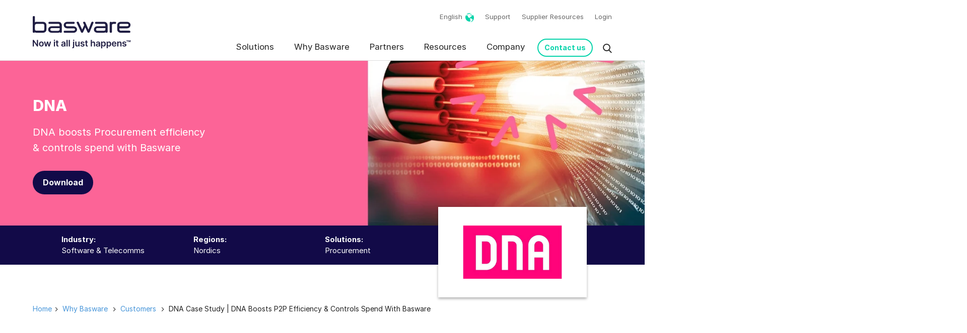

--- FILE ---
content_type: text/html; charset=UTF-8
request_url: https://www.basware.com/en/why-basware/customers/dna/
body_size: 13570
content:
<!-- Config file: en-website.html --><!-- Config path: Basware MASTER/basware-com/settings/localization/en-website.html --><!doctype html><html lang="en" data-locale="en"><head>
    <meta charset="utf-8">
    <title>DNA Case Study | DNA boosts P2P efficiency &amp; controls spend with Basware</title><link rel="shortcut icon" href="https://www.basware.com/hubfs/basware-com-master/Assets/basware-com/img/favicon.ico"><meta name="description" content="Basware has helped DNA massively boost their P2P process’s efficiency. They have eliminated manual tasks, accelerated productivity, improved reporting and are controlling spend better. ">
    
    
    <meta name="viewport" content="width=device-width, initial-scale=1">

    
    <meta property="og:description" content="Basware has helped DNA massively boost their P2P process’s efficiency. They have eliminated manual tasks, accelerated productivity, improved reporting and are controlling spend better. ">
    <meta property="og:title" content="DNA Case Study | DNA boosts P2P efficiency &amp; controls spend with Basware">
    <meta name="twitter:description" content="Basware has helped DNA massively boost their P2P process’s efficiency. They have eliminated manual tasks, accelerated productivity, improved reporting and are controlling spend better. ">
    <meta name="twitter:title" content="DNA Case Study | DNA boosts P2P efficiency &amp; controls spend with Basware">

    

    

    <style>
a.cta_button{-moz-box-sizing:content-box !important;-webkit-box-sizing:content-box !important;box-sizing:content-box !important;vertical-align:middle}.hs-breadcrumb-menu{list-style-type:none;margin:0px 0px 0px 0px;padding:0px 0px 0px 0px}.hs-breadcrumb-menu-item{float:left;padding:10px 0px 10px 10px}.hs-breadcrumb-menu-divider:before{content:'›';padding-left:10px}.hs-featured-image-link{border:0}.hs-featured-image{float:right;margin:0 0 20px 20px;max-width:50%}@media (max-width: 568px){.hs-featured-image{float:none;margin:0;width:100%;max-width:100%}}.hs-screen-reader-text{clip:rect(1px, 1px, 1px, 1px);height:1px;overflow:hidden;position:absolute !important;width:1px}
</style>

<link rel="stylesheet" href="https://www.basware.com/hubfs/hub_generated/template_assets/1/93629886774/1769680705841/template_app.css">
<link rel="stylesheet" href="https://www.basware.com/hubfs/hub_generated/module_assets/1/127998332295/1758262200042/module_Mega_Menu.min.css">
<link rel="stylesheet" href="https://www.basware.com/hubfs/hub_generated/module_assets/1/93629751559/1767081647434/module_Hero.min.css">
<link rel="stylesheet" href="https://www.basware.com/hubfs/hub_generated/module_assets/1/137763477303/1752043878454/module_Banner_Ribbon_Customer.min.css">
<link rel="stylesheet" href="https://www.basware.com/hubfs/hub_generated/module_assets/1/93628787771/1746769139928/module_Multi_Column.min.css">
<link rel="stylesheet" href="https://www.basware.com/hubfs/hub_generated/template_assets/1/132831165520/1769680701127/template_slider.min.css">
<link rel="stylesheet" href="https://www.basware.com/hubfs/hub_generated/module_assets/1/132821287352/1743368426479/module_Testimonial_Slider.min.css">

    


    
<!--  Added by GoogleTagManager integration -->
<script>
var _hsp = window._hsp = window._hsp || [];
window.dataLayer = window.dataLayer || [];
function gtag(){dataLayer.push(arguments);}

var useGoogleConsentModeV2 = true;
var waitForUpdateMillis = 1000;



var hsLoadGtm = function loadGtm() {
    if(window._hsGtmLoadOnce) {
      return;
    }

    if (useGoogleConsentModeV2) {

      gtag('set','developer_id.dZTQ1Zm',true);

      gtag('consent', 'default', {
      'ad_storage': 'denied',
      'analytics_storage': 'denied',
      'ad_user_data': 'denied',
      'ad_personalization': 'denied',
      'wait_for_update': waitForUpdateMillis
      });

      _hsp.push(['useGoogleConsentModeV2'])
    }

    (function(w,d,s,l,i){w[l]=w[l]||[];w[l].push({'gtm.start':
    new Date().getTime(),event:'gtm.js'});var f=d.getElementsByTagName(s)[0],
    j=d.createElement(s),dl=l!='dataLayer'?'&l='+l:'';j.async=true;j.src=
    'https://www.googletagmanager.com/gtm.js?id='+i+dl;f.parentNode.insertBefore(j,f);
    })(window,document,'script','dataLayer','GTM-MQ9M3V4');

    window._hsGtmLoadOnce = true;
};

_hsp.push(['addPrivacyConsentListener', function(consent){
  if(consent.allowed || (consent.categories && consent.categories.analytics)){
    hsLoadGtm();
  }
}]);

</script>

<!-- /Added by GoogleTagManager integration -->

    <link rel="canonical" href="https://www.basware.com/en/why-basware/customers/dna/">

<script>
  dataLayer = [];
</script>
<script src="https://www.basware.com/hubfs/UTM%20Script/utm-cookies-script.js"></script>

<script type="text/javascript">
  (function(c,l,a,r,i,t,y){
    c[a]=c[a]||function(){(c[a].q=c[a].q||[]).push(arguments)};
    t=l.createElement(r);t.async=1;t.src="https://www.clarity.ms/tag/"+i;
    y=l.getElementsByTagName(r)[0];y.parentNode.insertBefore(t,y);
  })(window, document, "clarity", "script", "swqa5kvwzw");
</script>



<script id="clearout-js-widget" src="https://clearout.io/jswidget/dae196146326c691ebd1ddc8c871905b" async></script>



<meta property="og:image" content="https://www.basware.com/hubfs/Teaser%20images/Customer%20teaser%20images/basware-customer-teaser_dna.jpg">
<meta property="og:image:width" content="307">
<meta property="og:image:height" content="214">

<meta name="twitter:image" content="https://www.basware.com/hubfs/Teaser%20images/Customer%20teaser%20images/basware-customer-teaser_dna.jpg">


<meta property="og:url" content="https://www.basware.com/en/why-basware/customers/dna/">
<meta name="twitter:card" content="summary_large_image">
<meta http-equiv="content-language" content="en">





<meta name="generator" content="HubSpot"></head><body class="default-page nav-fixed  hs-content-id-139642798975 hs-site-page page ">
<!--  Added by GoogleTagManager integration -->
<noscript><iframe src="https://www.googletagmanager.com/ns.html?id=GTM-MQ9M3V4" height="0" width="0" style="display:none;visibility:hidden"></iframe></noscript>

<!-- /Added by GoogleTagManager integration -->
<div data-global-resource-path="Basware MASTER/basware-com/templates/partials/basware.com-mobile-menu.html"><nav id="mobile-menu">
      <a class="moon-x mm-btn--close" href="#"></a><ul>
          <li><a href="https://www.basware.com/en/" title="Home">Home</a></li>
          <li>
             <a class="cky-banner-element"> Cookie Preferences </a>
          </li><li>
                <a href="https://www.basware.com/en/solutions/ap-automation" title="Solutions">Solutions</a><ul><li>
                                <a href="https://www.basware.com/en/solutions/ap-automation">AP Automation</a><ul><li>
                                                <a href="https://www.basware.com/en/s/4hana-transformation">S/4HANA Hub</a>
                                            </li><li>
                                                <a href="https://www.basware.com/en/solutions/ap-automation/smartcoding">SmartCoding</a>
                                            </li><li>
                                                <a href="https://www.basware.com/en/solutions/ap-automation/basware-insights">Basware Insights</a>
                                            </li><li>
                                                <a href="https://www.basware.com/en/solutions/ap-automation/smartpdf">SmartPDF</a>
                                            </li><li>
                                                <a href="https://www.basware.com/en/solutions/ap-automation/invoice-matching">Invoice Matching</a>
                                            </li><li>
                                                <a href="https://www.basware.com/en/solutions/ap-automation/revolutionize-your-ap-with-invoiceai"> InvoiceAI</a>
                                            </li><li>
                                                <a href="https://www.basware.com/en/solutions/ap-automation/invoiceai-for-non-po-invoice-automation">InvoiceAI for Non-PO Invoices</a>
                                            </li><li>
                                                <a href="https://www.basware.com/en/solutions/ap-automation/invoiceai-for-po-invoice-automation">InvoiceAI for PO Invoices</a>
                                            </li></ul></li><li>
                                <a href="https://www.basware.com/en/solutions/e-invoicing-network/">e-Invoicing Network</a><ul><li>
                                                <a href="https://www.basware.com/en/solutions/e-invoicing-network/receiving-e-invoices/">Receiving e-Invoices</a>
                                            </li><li>
                                                <a href="https://www.basware.com/en/solutions/e-invoicing-network/basware-invoice-enrichment">Invoice Enrichment</a>
                                            </li><li>
                                                <a href="https://www.basware.com/en/solutions/e-invoicing-network/sending-e-invoices/">Sending e-Invoices</a>
                                            </li><li>
                                                <a href="https://www.basware.com/en/solutions/e-invoicing-network/e-invoicing-archive">e-Invoicing Archive (Vault)</a>
                                            </li><li>
                                                <a href="https://www.basware.com/en/solutions/e-invoicing-network/network-interoperability">e-Invoicing Interoperability</a>
                                            </li></ul></li><li>
                                <a href="https://www.basware.com/en/compliance-hub">Compliance</a><ul><li>
                                                <a href="https://www.basware.com/en/compliance-hub">Global Invoice Compliance</a>
                                            </li><li>
                                                <a href="https://www.basware.com/en/compliance-map">Global e-Invoicing Compliance Map</a>
                                            </li><li>
                                                <a href="https://e-invoicing-compliance.basware.com/en">e-Invoicing Compliance News</a>
                                            </li><li>
                                                <a href="https://www.basware.com/en/solutions/ap-automation/basware-guardian-for-ap">Basware Guardian for AP</a>
                                            </li></ul></li><li>
                                <a href="https://www.basware.com/en/why-basware/ap-assurance">AP Assurance</a><ul><li>
                                                <a href="https://www.basware.com/en/solutions/ap-automation/ap-protect">AP Protect</a>
                                            </li><li>
                                                <a href="https://www.basware.com/en/solutions/ap-automation/ap-audit-recovery">AP Audit &amp; Recovery</a>
                                            </li><li>
                                                <a href="https://www.basware.com/en/solutions/ap-automation/statement-matching">Statement Matching</a>
                                            </li></ul></li><li>
                                <a href="https://www.basware.com/en/solutions/procure-to-pay/">Procure-to-Pay</a><ul><li>
                                                <a href="https://www.basware.com/en/solutions/e-procurement/">e-Procurement</a>
                                            </li><li>
                                                <a href="https://www.basware.com/en/solutions/e-procurement/marketplace/">Basware Marketplace</a>
                                            </li></ul></li></ul></li><li>
                <a href="https://www.basware.com/en/why-basware/intelligent-automation" title="Why Basware">Why Basware</a><ul><li>
                                <a href="https://www.basware.com/en/why-basware/invoice-lifecycle-management">Invoice Lifecycle Management</a><ul><li>
                                                <a href="https://www.basware.com/en/why-basware/intelligent-automation">Intelligent Automation</a>
                                            </li><li>
                                                <a href="https://www.basware.com/en/why-basware/full-compliance-complete-control">Full Compliance. Complete Control</a>
                                            </li><li>
                                                <a href="https://www.basware.com/en/why-basware/all-invoices-everywhere">All Invoices. Everywhere</a>
                                            </li><li>
                                                <a href="https://www.basware.com/en/why-basware/advanced-cloud-technology/erp-integrations/">ERP Integrations</a>
                                            </li></ul></li><li>
                                <a href="https://www.basware.com/en/why-basware/customers/">Drive Customer Value</a><ul><li>
                                                <a href="https://www.basware.com/en/why-basware/customers/">Customer Success Stories</a>
                                            </li><li>
                                                <a href="https://customer.basware.com/en">Customer Blog</a>
                                            </li><li>
                                                <a href="https://www.basware.com/en/why-basware/customer-support-services">Customer Support Services</a>
                                            </li></ul></li><li>
                                <a href="https://www.basware.com/en/why-basware/full-compliance-complete-control">Featured Content</a><ul><li>
                                                <a href="https://perspectives.basware.com/invoice-lifecycle-management-4-forces/">Invoice Lifecycle Management Hub</a>
                                            </li><li>
                                                <a href="https://www.basware.com/en/ai-hub">AI Hub</a>
                                            </li><li>
                                                <a href="https://news.basware.com/en">Company News</a>
                                            </li><li>
                                                <a href="https://customer.basware.com/en/releases">Latest Innovations</a>
                                            </li></ul></li></ul></li><li>
                <a href="https://www.basware.com/en/about-basware/partners/" title="Partners">Partners</a><ul><li>
                                <a href="https://www.basware.com/en/about-basware/partners/find-a-partner">Find a Partner</a><ul><li>
                                                <a href="https://www.basware.com/en/about-basware/partners/find-a-partner?partner%20type=system%20integrator,%20consultancy%20and%20advisory">Consultancy Partners </a>
                                            </li><li>
                                                <a href="https://www.basware.com/en/about-basware/partners/find-a-partner?partner%20type=value-added%20resellers">Added Reseller Partners </a>
                                            </li><li>
                                                <a href="https://www.basware.com/en/about-basware/partners/find-a-partner?partner%20type=technology">Technology Partners</a>
                                            </li></ul></li><li>
                                <a href="https://www.basware.com/en/about-basware/partners/already-a-partner/">Already a Partner?</a><ul><li>
                                                <a href="https://www.basware.com/en/about-basware/partners/already-a-partner/">Partner Resources</a>
                                            </li><li>
                                                <a href="https://info.basware.com/basware-partner-newsletter">Partner Newsletter</a>
                                            </li></ul></li><li>
                                <a href="https://info.basware.com/en/contact-basware-partner-team">Become a Partner</a><ul><li>
                                                <a href="https://info.basware.com/en/contact-basware-partner-team">Contact the Partner team</a>
                                            </li></ul></li></ul></li><li>
                <a href="https://www.basware.com/en/resources" title="Resources">Resources</a><ul><li>
                                <a href="https://www.basware.com/en/resources">Resources</a><ul><li>
                                                <a href="https://www.basware.com/en/resources?categoryid=166&amp;ctype=analyst%20report">Analyst Reports</a>
                                            </li><li>
                                                <a href="https://www.basware.com/en/why-basware/customers/">Case Studies</a>
                                            </li><li>
                                                <a href="https://www.basware.com/en/resources?ctype=videos%20and%20recordings">On-demand Webinars</a>
                                            </li><li>
                                                <a href="https://developer.basware.com/en/">Developer Resources</a>
                                            </li><li>
                                                <a href="https://www.basware.com/en/resources">All Resources</a>
                                            </li></ul></li><li>
                                <a href="https://www.basware.com/en/customer-recordings">For Customers</a><ul><li>
                                                <a href="https://customer.basware.com/en/training-hub">Customer Training Hub</a>
                                            </li><li>
                                                <a href="https://customer.basware.com/en/releases">What's New</a>
                                            </li><li>
                                                <a href="https://customer.basware.com/en">Customer Blog</a>
                                            </li><li>
                                                <a href="https://www.basware.com/en/events?sol=for%20customers">Upcoming Customer Events</a>
                                            </li><li>
                                                <a href="https://customer.basware.com/en/basware-ambassadors">Become an Ambassador</a>
                                            </li><li>
                                                <a href="https://basware.service-now.com/bw">Support Portal</a>
                                            </li></ul></li><li>
                                <a href="https://www.basware.com/en/for-suppliers">For Suppliers</a><ul><li>
                                                <a href="https://www.basware.com/en/for-suppliers">Supplier Resources</a>
                                            </li></ul></li><li>
                                <a href="https://www.basware.com/en/events">Events</a><ul><li>
                                                <a href="https://www.basware.com/en/events">Upcoming Events</a>
                                            </li><li>
                                                <a href="https://www.basware.com/en/events?event%20type=online%20event">Upcoming Webinars</a>
                                            </li></ul></li><li>
                                <a href="https://blog.basware.com/en">Blog</a><ul><li>
                                                <a href="https://blog.basware.com/en/tag/ap-automation">AP Automation posts</a>
                                            </li><li>
                                                <a href="https://e-invoicing-compliance.basware.com/en">Compliance posts</a>
                                            </li><li>
                                                <a href="https://blog.basware.com/en/tag/e-invoicing">E-invoicing posts</a>
                                            </li></ul></li></ul></li><li>
                <a href="https://www.basware.com/en/about-basware" title="Company">Company</a><ul><li>
                                <a href="https://www.basware.com/en/about-basware">About Basware</a><ul><li>
                                                <a href="https://www.basware.com/en/celebrating-40-years">40 Years of Innovation</a>
                                            </li><li>
                                                <a href="https://www.basware.com/en/about-basware/leadership-team/">Leadership</a>
                                            </li><li>
                                                <a href="https://www.basware.com/en/about-basware/investors">Investors</a>
                                            </li></ul></li><li>
                                <a href="https://www.basware.com/en/about-basware/sustainability">Sustainability</a><ul><li>
                                                <a href="https://www.basware.com/en/about-basware/sustainability/our-products">Our Products</a>
                                            </li><li>
                                                <a href="https://www.basware.com/en/about-basware/our-environmental-impact">Environment</a>
                                            </li><li>
                                                <a href="https://www.basware.com/en/about-basware/our-social-impact">Social Impact</a>
                                            </li><li>
                                                <a href="https://www.basware.com/en/about-basware/governance-and-ethics">Governance &amp; Ethics</a>
                                            </li><li>
                                                <a href="https://www.basware.com/en/footer/statements-and-policies">Statements &amp; Policies</a>
                                            </li><li>
                                                <a href="https://www.basware.com/en/why-basware/trust/">Trust &amp; Security</a>
                                            </li></ul></li><li>
                                <a href="https://careers.basware.com/">Careers</a><ul><li>
                                                <a href="https://careers.basware.com/">Open Positions</a>
                                            </li></ul></li><li>
                                <a href="https://news.basware.com/en">Newsroom</a><ul><li>
                                                <a href="https://news.basware.com/en">Press Releases</a>
                                            </li><li>
                                                <a href="https://customer.basware.com/en/releases">Latest Product Releases</a>
                                            </li><li>
                                                <a href="https://blog.basware.com/en">Blog</a>
                                            </li></ul></li></ul></li><li><a href="https://www.basware.com/en/contact-us" title="Contact Us">Contact Us</a><a href="https://basware.service-now.com/bw" title="Support">Support</a><a href="https://www.basware.com/en/for-suppliers" title="Supplier Resources">Supplier Resources</a><a href="https://www.basware.com/en/login" title="Login">Login</a></li></ul></nav></div><div class="body-wrapper outer-container">
      <!-- header url: false --><!-- In staging site --><div data-global-resource-path="Basware MASTER/basware-com/templates/partials/header.html"><div id="hs_cos_wrapper_module_16917593592053" class="hs_cos_wrapper hs_cos_wrapper_widget hs_cos_wrapper_type_module" style="" data-hs-cos-general-type="widget" data-hs-cos-type="module"><!-- Current lang:  -->
<!-- Main menu ID: 93321251845 --> 

<div class="relative">
  <header class="o-wrapper c-header hnew" id="header" data-role="TopNav-main">
    <div class="Container">
      <a class="TopNav-logo" href="https://www.basware.com/en/">
        <img src="https://www.basware.com/hubfs/basware-com-master/Assets/basware-com/img/basware.svg" alt="Basware Oy,">
      </a>
      <div class="right">
        <div class="c-utility  ">
          <ul class="c-utility-menu">
            <li class="c-country-selector">
              <a title="English" href="https://www.basware.com/en/">
                <span class="c-country">English</span>
              </a>
              <ul><li class="active">
                  
                  

                  
                  
                  <a href="https://www.basware.com/en/">English</a>
                </li><li>
                  
                  

                  
                  
                  <a href="https://www.basware.com/fr/">French</a>
                </li><li>
                  
                  

                  
                  
                  <a href="https://www.basware.com/de/">German</a>
                </li></ul>
            </li>
          </ul><ul class="c-utility-nav mt-0"><li>
              <a href="https://www.basware.com/en/contact-us" title="Contact Us">Contact Us</a>
            </li><li>
              <a href="https://basware.service-now.com/bw" title="Support">Support</a>
            </li><li>
              <a href="https://www.basware.com/en/for-suppliers" title="Supplier Resources">Supplier Resources</a>
            </li><li>
              <a href="https://www.basware.com/en/login" title="Login">Login</a>
            </li></ul></div>
        <div class="c-header-menu-wrapper"><nav class="c-main-nav ">
            <ul><li>
                <a href="https://www.basware.com/en/solutions/ap-automation" title="Solutions">Solutions</a><div class="c-mega-menu c-mega-menu__5c">
                  <div class="Container"><div class="c-mega-menu--col">
                      <h4>
                        <a href="https://www.basware.com/en/solutions/ap-automation" title="AP Automation">AP Automation</a>
                      </h4>
                      
                      <ul>
                        
                        <li>
                          <a href="https://www.basware.com/en/s/4hana-transformation" title="S/4HANA Hub">S/4HANA Hub</a>
                        </li>
                        <li>
                          <a href="https://www.basware.com/en/solutions/ap-automation/smartcoding" title="SmartCoding">SmartCoding</a>
                        </li>
                        <li>
                          <a href="https://www.basware.com/en/solutions/ap-automation/basware-insights" title="Basware Insights">Basware Insights</a>
                        </li>
                        <li>
                          <a href="https://www.basware.com/en/solutions/ap-automation/smartpdf" title="SmartPDF">SmartPDF</a>
                        </li>
                        <li>
                          <a href="https://www.basware.com/en/solutions/ap-automation/invoice-matching" title="Invoice Matching">Invoice Matching</a>
                        </li>
                        <li>
                          <a href="https://www.basware.com/en/solutions/ap-automation/revolutionize-your-ap-with-invoiceai" title=" InvoiceAI"> InvoiceAI</a>
                        </li>
                        <li>
                          <a href="https://www.basware.com/en/solutions/ap-automation/invoiceai-for-non-po-invoice-automation" title="InvoiceAI for Non-PO Invoices">InvoiceAI for Non-PO Invoices</a>
                        </li>
                        <li>
                          <a href="https://www.basware.com/en/solutions/ap-automation/invoiceai-for-po-invoice-automation" title="InvoiceAI for PO Invoices">InvoiceAI for PO Invoices</a>
                        </li></ul></div><div class="c-mega-menu--col">
                      <h4>
                        <a href="https://www.basware.com/en/solutions/e-invoicing-network/" title="e-Invoicing Network">e-Invoicing Network</a>
                      </h4>
                      
                      <ul>
                        
                        <li>
                          <a href="https://www.basware.com/en/solutions/e-invoicing-network/receiving-e-invoices/" title="Receiving e-Invoices">Receiving e-Invoices</a>
                        </li>
                        <li>
                          <a href="https://www.basware.com/en/solutions/e-invoicing-network/basware-invoice-enrichment" title="Invoice Enrichment">Invoice Enrichment</a>
                        </li>
                        <li>
                          <a href="https://www.basware.com/en/solutions/e-invoicing-network/sending-e-invoices/" title="Sending e-Invoices">Sending e-Invoices</a>
                        </li>
                        <li>
                          <a href="https://www.basware.com/en/solutions/e-invoicing-network/e-invoicing-archive" title="e-Invoicing Archive (Vault)">e-Invoicing Archive (Vault)</a>
                        </li>
                        <li>
                          <a href="https://www.basware.com/en/solutions/e-invoicing-network/network-interoperability" title="e-Invoicing Interoperability">e-Invoicing Interoperability</a>
                        </li></ul></div><div class="c-mega-menu--col">
                      <h4>
                        <a href="https://www.basware.com/en/compliance-hub" title="Compliance">Compliance</a>
                      </h4>
                      
                      <ul>
                        
                        <li>
                          <a href="https://www.basware.com/en/compliance-hub" title="Global Invoice Compliance">Global Invoice Compliance</a>
                        </li>
                        <li>
                          <a href="https://www.basware.com/en/compliance-map" title="Global e-Invoicing Compliance Map">Global e-Invoicing Compliance Map</a>
                        </li>
                        <li>
                          <a href="https://e-invoicing-compliance.basware.com/en" title="e-Invoicing Compliance News">e-Invoicing Compliance News</a>
                        </li>
                        <li>
                          <a href="https://www.basware.com/en/solutions/ap-automation/basware-guardian-for-ap" title="Basware Guardian for AP">Basware Guardian for AP</a>
                        </li></ul></div><div class="c-mega-menu--col">
                      <h4>
                        <a href="https://www.basware.com/en/why-basware/ap-assurance" title="AP Assurance">AP Assurance</a>
                      </h4>
                      
                      <ul>
                        
                        <li>
                          <a href="https://www.basware.com/en/solutions/ap-automation/ap-protect" title="AP Protect">AP Protect</a>
                        </li>
                        <li>
                          <a href="https://www.basware.com/en/solutions/ap-automation/ap-audit-recovery" title="AP Audit &amp; Recovery">AP Audit &amp; Recovery</a>
                        </li>
                        <li>
                          <a href="https://www.basware.com/en/solutions/ap-automation/statement-matching" title="Statement Matching">Statement Matching</a>
                        </li></ul></div><div class="c-mega-menu--col">
                      <h4>
                        <a href="https://www.basware.com/en/solutions/procure-to-pay/" title="Procure-to-Pay">Procure-to-Pay</a>
                      </h4>
                      
                      <ul>
                        
                        <li>
                          <a href="https://www.basware.com/en/solutions/e-procurement/" title="e-Procurement">e-Procurement</a>
                        </li>
                        <li>
                          <a href="https://www.basware.com/en/solutions/e-procurement/marketplace/" title="Basware Marketplace">Basware Marketplace</a>
                        </li></ul></div></div>
                  
                  
                  
                  <div class="ribbon-cta">
                    <img alt="Ribbon CTA" src="https://www.basware.com/hubfs/basware-com-master/Assets/basware-com/icons/basware-icon-contact-us.svg" width="40">
                    <p><a href="https://hubs.ly/Q01-WGVj0">Ready to start a conversation? <strong>Get in touch with our solution experts</strong></a></p>
                  </div>
                  
                  
                  
                  
                  
                  
                  
                  
                  
                  
                </div></li><li>
                <a href="https://www.basware.com/en/why-basware/intelligent-automation" title="Why Basware">Why Basware</a><div class="c-mega-menu c-mega-menu__5c">
                  <div class="Container"><div class="c-mega-menu--col">
                      <h4>
                        <a href="https://www.basware.com/en/why-basware/invoice-lifecycle-management" title="Invoice Lifecycle Management">Invoice Lifecycle Management</a>
                      </h4>
                      
                      <ul>
                        
                        <li>
                          <a href="https://www.basware.com/en/why-basware/intelligent-automation" title="Intelligent Automation">Intelligent Automation</a>
                        </li>
                        <li>
                          <a href="https://www.basware.com/en/why-basware/full-compliance-complete-control" title="Full Compliance. Complete Control">Full Compliance. Complete Control</a>
                        </li>
                        <li>
                          <a href="https://www.basware.com/en/why-basware/all-invoices-everywhere" title="All Invoices. Everywhere">All Invoices. Everywhere</a>
                        </li>
                        <li>
                          <a href="https://www.basware.com/en/why-basware/advanced-cloud-technology/erp-integrations/" title="ERP Integrations">ERP Integrations</a>
                        </li></ul></div><div class="c-mega-menu--col">
                      <h4>
                        <a href="https://www.basware.com/en/why-basware/customers/" title="Drive Customer Value">Drive Customer Value</a>
                      </h4>
                      
                      <ul>
                        
                        <li>
                          <a href="https://www.basware.com/en/why-basware/customers/" title="Customer Success Stories">Customer Success Stories</a>
                        </li>
                        <li>
                          <a href="https://customer.basware.com/en" title="Customer Blog">Customer Blog</a>
                        </li>
                        <li>
                          <a href="https://www.basware.com/en/why-basware/customer-support-services" title="Customer Support Services">Customer Support Services</a>
                        </li></ul></div><div class="c-mega-menu--col">
                      <h4>
                        <a href="https://www.basware.com/en/why-basware/full-compliance-complete-control" title="Featured Content">Featured Content</a>
                      </h4>
                      
                      <ul>
                        
                        <li>
                          <a href="https://perspectives.basware.com/invoice-lifecycle-management-4-forces/" title="Invoice Lifecycle Management Hub">Invoice Lifecycle Management Hub</a>
                        </li>
                        <li>
                          <a href="https://www.basware.com/en/ai-hub" title="AI Hub">AI Hub</a>
                        </li>
                        <li>
                          <a href="https://news.basware.com/en" title="Company News">Company News</a>
                        </li>
                        <li>
                          <a href="https://customer.basware.com/en/releases" title="Latest Innovations">Latest Innovations</a>
                        </li></ul></div></div>
                  
                  
                  
                  
                  
                  <div class="ribbon-cta">
                    <img alt="Ribbon CTA" src="https://www.basware.com/hubfs/basware-com-master/Assets/basware-com/icons/basware-icon-contact-us.svg" width="40">
                    <p><a href="https://hubs.ly/Q01-WGWm0">Ready to start a conversation? <strong>Get in touch with our solution experts</strong></a></p>
                  </div>
                  
                  
                  
                  
                  
                  
                  
                  
                </div></li><li>
                <a href="https://www.basware.com/en/about-basware/partners/" title="Partners">Partners</a><div class="c-mega-menu c-mega-menu__5c">
                  <div class="Container"><div class="c-mega-menu--col">
                      <h4>
                        <a href="https://www.basware.com/en/about-basware/partners/find-a-partner" title="Find a Partner">Find a Partner</a>
                      </h4>
                      
                      <ul>
                        
                        <li>
                          <a href="https://www.basware.com/en/about-basware/partners/find-a-partner?partner%20type=system%20integrator,%20consultancy%20and%20advisory" title="Consultancy Partners ">Consultancy Partners </a>
                        </li>
                        <li>
                          <a href="https://www.basware.com/en/about-basware/partners/find-a-partner?partner%20type=value-added%20resellers" title="Added Reseller Partners ">Added Reseller Partners </a>
                        </li>
                        <li>
                          <a href="https://www.basware.com/en/about-basware/partners/find-a-partner?partner%20type=technology" title="Technology Partners">Technology Partners</a>
                        </li></ul></div><div class="c-mega-menu--col">
                      <h4>
                        <a href="https://www.basware.com/en/about-basware/partners/already-a-partner/" title="Already a Partner?">Already a Partner?</a>
                      </h4>
                      
                      <ul>
                        
                        <li>
                          <a href="https://www.basware.com/en/about-basware/partners/already-a-partner/" title="Partner Resources">Partner Resources</a>
                        </li>
                        <li>
                          <a href="https://info.basware.com/basware-partner-newsletter" title="Partner Newsletter">Partner Newsletter</a>
                        </li></ul></div><div class="c-mega-menu--col">
                      <h4>
                        <a href="https://info.basware.com/en/contact-basware-partner-team" title="Become a Partner">Become a Partner</a>
                      </h4>
                      
                      <ul>
                        
                        <li>
                          <a href="https://info.basware.com/en/contact-basware-partner-team" title="Contact the Partner team">Contact the Partner team</a>
                        </li></ul></div></div>
                  
                  
                  
                  
                  
                  
                  
                  <div class="ribbon-cta">
                    <img alt="Ribbon CTA" src="https://www.basware.com/hubfs/basware-com-master/Assets/basware-com/icons/basware-icon-contact-us.svg" width="40">
                    <p><a href="https://hubs.ly/Q01-WG-V0">Want to know more? <strong>Get in touch with one of our partner managers</strong></a></p>
                  </div>
                  
                  
                  
                  
                  
                  
                </div></li><li>
                <a href="https://www.basware.com/en/resources" title="Resources">Resources</a><div class="c-mega-menu c-mega-menu__5c">
                  <div class="Container"><div class="c-mega-menu--col">
                      <h4>
                        <a href="https://www.basware.com/en/resources" title="Resources">Resources</a>
                      </h4>
                      
                      <ul>
                        
                        <li>
                          <a href="https://www.basware.com/en/resources?categoryid=166&amp;ctype=analyst%20report" title="Analyst Reports">Analyst Reports</a>
                        </li>
                        <li>
                          <a href="https://www.basware.com/en/why-basware/customers/" title="Case Studies">Case Studies</a>
                        </li>
                        <li>
                          <a href="https://www.basware.com/en/resources?ctype=videos%20and%20recordings" title="On-demand Webinars">On-demand Webinars</a>
                        </li>
                        <li>
                          <a href="https://developer.basware.com/en/" title="Developer Resources">Developer Resources</a>
                        </li>
                        <li>
                          <a href="https://www.basware.com/en/resources" title="All Resources">All Resources</a>
                        </li></ul></div><div class="c-mega-menu--col">
                      <h4>
                        <a href="https://www.basware.com/en/customer-recordings" title="For Customers">For Customers</a>
                      </h4>
                      
                      <ul>
                        
                        <li>
                          <a href="https://customer.basware.com/en/training-hub" title="Customer Training Hub">Customer Training Hub</a>
                        </li>
                        <li>
                          <a href="https://customer.basware.com/en/releases" title="What's New">What's New</a>
                        </li>
                        <li>
                          <a href="https://customer.basware.com/en" title="Customer Blog">Customer Blog</a>
                        </li>
                        <li>
                          <a href="https://www.basware.com/en/events?sol=for%20customers" title="Upcoming Customer Events">Upcoming Customer Events</a>
                        </li>
                        <li>
                          <a href="https://customer.basware.com/en/basware-ambassadors" title="Become an Ambassador">Become an Ambassador</a>
                        </li>
                        <li>
                          <a href="https://basware.service-now.com/bw" title="Support Portal">Support Portal</a>
                        </li></ul></div><div class="c-mega-menu--col">
                      <h4>
                        <a href="https://www.basware.com/en/for-suppliers" title="For Suppliers">For Suppliers</a>
                      </h4>
                      
                      <ul>
                        
                        <li>
                          <a href="https://www.basware.com/en/for-suppliers" title="Supplier Resources">Supplier Resources</a>
                        </li></ul></div><div class="c-mega-menu--col">
                      <h4>
                        <a href="https://www.basware.com/en/events" title="Events">Events</a>
                      </h4>
                      
                      <ul>
                        
                        <li>
                          <a href="https://www.basware.com/en/events" title="Upcoming Events">Upcoming Events</a>
                        </li>
                        <li>
                          <a href="https://www.basware.com/en/events?event%20type=online%20event" title="Upcoming Webinars">Upcoming Webinars</a>
                        </li></ul></div><div class="c-mega-menu--col">
                      <h4>
                        <a href="https://blog.basware.com/en" title="Blog">Blog</a>
                      </h4>
                      
                      <ul>
                        
                        <li>
                          <a href="https://blog.basware.com/en/tag/ap-automation" title="AP Automation posts">AP Automation posts</a>
                        </li>
                        <li>
                          <a href="https://e-invoicing-compliance.basware.com/en" title="Compliance posts">Compliance posts</a>
                        </li>
                        <li>
                          <a href="https://blog.basware.com/en/tag/e-invoicing" title="E-invoicing posts">E-invoicing posts</a>
                        </li></ul></div></div>
                  
                  
                  
                  
                  
                  
                  
                  
                  
                  <div class="ribbon-cta">
                    <img alt="Ribbon CTA" src="https://www.basware.com/hubfs/basware-com-master/Assets/basware-com/icons/basware-icon-contact-us.svg" width="40">
                    <p><a href="https://hubs.ly/Q01-WHbs0">Say hello to fully automated processes with Basware Touchless Invoicing. <strong>Learn more</strong></a></p>
                  </div>
                  
                  
                  
                  
                </div></li><li>
                <a href="https://www.basware.com/en/about-basware" title="Company">Company</a><div class="c-mega-menu c-mega-menu__5c">
                  <div class="Container"><div class="c-mega-menu--col">
                      <h4>
                        <a href="https://www.basware.com/en/about-basware" title="About Basware">About Basware</a>
                      </h4>
                      
                      <ul>
                        
                        <li>
                          <a href="https://www.basware.com/en/celebrating-40-years" title="40 Years of Innovation">40 Years of Innovation</a>
                        </li>
                        <li>
                          <a href="https://www.basware.com/en/about-basware/leadership-team/" title="Leadership">Leadership</a>
                        </li>
                        <li>
                          <a href="https://www.basware.com/en/about-basware/investors" title="Investors">Investors</a>
                        </li></ul></div><div class="c-mega-menu--col">
                      <h4>
                        <a href="https://www.basware.com/en/about-basware/sustainability" title="Sustainability">Sustainability</a>
                      </h4>
                      
                      <ul>
                        
                        <li>
                          <a href="https://www.basware.com/en/about-basware/sustainability/our-products" title="Our Products">Our Products</a>
                        </li>
                        <li>
                          <a href="https://www.basware.com/en/about-basware/our-environmental-impact" title="Environment">Environment</a>
                        </li>
                        <li>
                          <a href="https://www.basware.com/en/about-basware/our-social-impact" title="Social Impact">Social Impact</a>
                        </li>
                        <li>
                          <a href="https://www.basware.com/en/about-basware/governance-and-ethics" title="Governance &amp; Ethics">Governance &amp; Ethics</a>
                        </li>
                        <li>
                          <a href="https://www.basware.com/en/footer/statements-and-policies" title="Statements &amp; Policies">Statements &amp; Policies</a>
                        </li>
                        <li>
                          <a href="https://www.basware.com/en/why-basware/trust/" title="Trust &amp; Security">Trust &amp; Security</a>
                        </li></ul></div><div class="c-mega-menu--col">
                      <h4>
                        <a href="https://careers.basware.com/" title="Careers">Careers</a>
                      </h4>
                      
                      <ul>
                        
                        <li>
                          <a href="https://careers.basware.com/" title="Open Positions">Open Positions</a>
                        </li></ul></div><div class="c-mega-menu--col">
                      <h4>
                        <a href="https://news.basware.com/en" title="Newsroom">Newsroom</a>
                      </h4>
                      
                      <ul>
                        
                        <li>
                          <a href="https://news.basware.com/en" title="Press Releases">Press Releases</a>
                        </li>
                        <li>
                          <a href="https://customer.basware.com/en/releases" title="Latest Product Releases">Latest Product Releases</a>
                        </li>
                        <li>
                          <a href="https://blog.basware.com/en" title="Blog">Blog</a>
                        </li></ul></div></div>
                  
                  
                  
                  
                  
                  
                  
                  
                  
                  
                  
                  <div class="ribbon-cta">
                    <img alt="Ribbon CTA" src="https://www.basware.com/hubfs/basware-com-master/Assets/basware-com/icons/basware-icon-contact-us.svg" width="40">
                    <p><a href="https://www.basware.com/en/resources/basware-sustainability-report">Explore how Basware is bringing ESG principles to life. <strong>Download our Sustainability Report -&gt;</strong></a></p>
                  </div>
                  
                  
                </div></li></ul>
          </nav><a href="#mobile-menu" class="c-menu-btn slide-menu-control moon-hamburger" data-target="demo-2" data-action="toggle"></a>
          

          
          <div class="h-cta">
            <span id="hs_cos_wrapper_module_16917593592053_" class="hs_cos_wrapper hs_cos_wrapper_widget hs_cos_wrapper_type_cta" style="" data-hs-cos-general-type="widget" data-hs-cos-type="cta"><div class="hs-web-interactive-inline" style="" data-hubspot-wrapper-cta-id="184694448948"> 
 <a href="https://cta-service-cms2.hubspot.com/web-interactives/public/v1/track/click?encryptedPayload=AVxigLIJQRg33rzuPbBX7j9cD%2Fob3qbqDeT1WKKt8N9Kkxl8Zb1CqPamcjcJCR8b7YZ3TEKZ8ThkuLD8zLekdqBS5a4dUcpY42VAYPd%2BvE5H7JHDJYkr2XOKbz7ry3Y2IpzLims6Psq6i%2BgU6GNleC7IDdWRJIkx%2FUkzLkuxKN3AqUyxxMvC%2B9ZhUP0%3D&amp;portalId=2999407" class="hs-inline-web-interactive-184694448948 button mblue  " data-hubspot-cta-id="184694448948"> Contact us </a> 
</div></span>
          </div>
          

          
          <div class="c-search-btn">
            <span class="moon-search"></span>
          </div>
          
        </div>
      </div>
    </div>

    <div class="c-search-drop hidden">
      <div class="Container relative" id="sitesearch">
        <div class="c-search--close">
          <span class="moon-x"></span>
        </div>
        
        <form action="/hs-search-results" class="flex">
          
          <input type="text" class="search-box" name="term" autocomplete="off" aria-label="Find..." placeholder="Find...">

          <input type="hidden" name="type" value="SITE_PAGE">

          <input type="hidden" name="type" value="LANDING_PAGE">

          <input type="hidden" name="type" value="BLOG_POST">
          <input type="hidden" name="type" value="LISTING_PAGE">

          <input type="hidden" name="language" value="en">

          <button aria-label="Search" class="c-search-btn">
            <img src="https://files.bufab.com/hubfs/Assets/bufab-com/icons/icon-search-white.svg" alt="Search" width="24" height="24">
          </button>
        </form>
      </div>
    </div>
  </header>
</div>

<style>
  @media (min-width:1024px){
    .c-utility-nav li:first-child{display:none !important}
  }
</style>
</div></div><!-- In .com site -->
    <main class="body-container-wrapper page-139642798975">
        <div class="MainContent">
        <span id="hs_cos_wrapper_my_flexible_column" class="hs_cos_wrapper hs_cos_wrapper_widget_container hs_cos_wrapper_type_widget_container" style="" data-hs-cos-general-type="widget_container" data-hs-cos-type="widget_container"><div id="hs_cos_wrapper_widget_137760161855" class="hs_cos_wrapper hs_cos_wrapper_widget hs_cos_wrapper_type_module" style="" data-hs-cos-general-type="widget" data-hs-cos-type="module"><section data-block-title="Hero" class="Block Block--hero relative  bg-theme theme-pink align-left has-image" style="--bg-image-url: url(https://www.basware.com/hs-fs/hubfs/Banners/Customer%20banners/basware-customer-banner-dna.jpg?width=1600&amp;name=basware-customer-banner-dna.jpg); --bg-image-size: cover; --bg-image-h-align: center; --bg-image-v-align: center; --tablet-bg-image-url: inherit; --mobile-bg-image-url: cover; overflow: hidden">
  <div class="Block-mask relative z-1">
    <div class="Container">
      <div class="HeroContent py-s lg:pb-l lg:pt-l ">
        <div class="HeroContent-text">
          <div class="Block-content">
            <header class="Block-heading "><h1>DNA</h1></header><div class="Block-preamble t-preamble">DNA boosts Procurement efficiency<br>&amp; controls spend with Basware</div><div class="Block-action flex flex-wrap flex-col md:flex-row mt-xs"><span class="action-primary"><span id="hs_cos_wrapper_widget_137760161855_" class="hs_cos_wrapper hs_cos_wrapper_widget hs_cos_wrapper_type_cta" style="" data-hs-cos-general-type="widget" data-hs-cos-type="cta"><div class="hs-web-interactive-inline" style="" data-hubspot-wrapper-cta-id="175796847680"> 
 <a href="https://cta-service-cms2.hubspot.com/web-interactives/public/v1/track/click?encryptedPayload=AVxigLL%2FcT8ZUo9n323GkUk4gk%2FMiZLzU6PCLOY76Ge2lfeI2btmZNO1cRk3Hd7PTLh95OywE%2BP4gXovpbkvcztCM%2FMQceedya%2FnMx6xzp9mRXqQilU0wtakaEhpz%2FYKjJ0r5gyas6RSg3YbpKjroOUQUzq9L%2B8T5n2W4sdmFFV5OQ%2BC8qBFbBw6XsuuRvu20NUHxZbKLxJ6X%2Fx1qQVDEYbj6cYtD2Cf1shGSnITosC1YnY%3D&amp;portalId=2999407" class="hs-inline-web-interactive-175796847680 button mblue  " data-hubspot-cta-id="175796847680"> Download </a> 
</div></span></span></div></div>
        </div>
        <div class="HeroContent-media mb-xs mt-0 lg:mt-md lg:mb-0">
          <div class="Block-image "><div></div>
          </div>
        </div>
      </div>
    </div>
  </div>
</section></div>
<div id="hs_cos_wrapper_widget_1696395374581" class="hs_cos_wrapper hs_cos_wrapper_widget hs_cos_wrapper_type_module" style="" data-hs-cos-general-type="widget" data-hs-cos-type="module"><div class="bwm-ribbon bg-theme theme-darkBlue ">
  <div class="Container">
    <div class="rinfo">
      <div class="left ">
        <div class="linfo">
          
          <div class="content">
            <div class="icon">
              <i class="fa-light fa-industry-windows"></i>
            </div>
            <div class="text">
              <p>
                <strong>Industry:</strong>
              </p>
              <p>
                Software &amp; Telecomms
              </p>
            </div>
          </div>
          
          
          <div class="content">
            <div class="icon">
              <i class="fa-light fa-globe-stand"></i>
            </div>
            <div class="text">
              <p>
                <strong>Regions:</strong>
              </p>
              <p>
                Nordics
              </p>
            </div>
          </div>
          
          
          <div class="content">
            <div class="icon">
              <i class="fa-light fa-lightbulb-gear"></i>
            </div>
            <div class="text">
              <p>
                <strong>Solutions:</strong>
              </p>
              <p>
                Procurement
              </p>
            </div>
          </div>
          
        </div>
      </div>
      <div class="right">
        
        <div class="logo">
          
          
          
          
          
          <img src="https://www.basware.com/hs-fs/hubfs/Customer%20logos/dna-basware-customer.png?width=400&amp;height=200&amp;name=dna-basware-customer.png" alt="dna-basware-customer" loading="lazy" width="400" height="200" style="max-width: 100%; height: auto;" srcset="https://www.basware.com/hs-fs/hubfs/Customer%20logos/dna-basware-customer.png?width=200&amp;height=100&amp;name=dna-basware-customer.png 200w, https://www.basware.com/hs-fs/hubfs/Customer%20logos/dna-basware-customer.png?width=400&amp;height=200&amp;name=dna-basware-customer.png 400w, https://www.basware.com/hs-fs/hubfs/Customer%20logos/dna-basware-customer.png?width=600&amp;height=300&amp;name=dna-basware-customer.png 600w, https://www.basware.com/hs-fs/hubfs/Customer%20logos/dna-basware-customer.png?width=800&amp;height=400&amp;name=dna-basware-customer.png 800w, https://www.basware.com/hs-fs/hubfs/Customer%20logos/dna-basware-customer.png?width=1000&amp;height=500&amp;name=dna-basware-customer.png 1000w, https://www.basware.com/hs-fs/hubfs/Customer%20logos/dna-basware-customer.png?width=1200&amp;height=600&amp;name=dna-basware-customer.png 1200w" sizes="(max-width: 400px) 100vw, 400px">
        </div>
        
      </div>
    </div>
  </div>
</div>
<section data-block-title="Breadcrumbs" class="Block Block--breadcrumbs z-1 py-paragraph-mobile cbreadcrumb">
  <div class="Breadcrumb Container" data-set-link-page-transition="loading">
    <div class="max-w-grid mx-auto w-full">
      
      
      <ul>
        <li class="breadcrumb-item"><a href="https://www.basware.com/en/">Home</a></li> 
        
        <li class="breadcrumb-item">
          
          
          <a href="/en">en</a> 
          
        </li>
        
        <li class="breadcrumb-item">
          
          
          <a href="/en/why-basware">why basware</a> 
          
        </li>
        
        <li class="breadcrumb-item">
          
          
          <a href="/en/why-basware/customers">customers</a> 
          
        </li>
        
        <li class="breadcrumb-item">
          
          DNA Case Study | DNA boosts P2P efficiency &amp; controls spend with Basware
          
        </li>
        
      </ul>
    </div>
  </div>
</section>

<div class="ribbon-logo-mob">
  
  
  
  
  
  <img src="https://www.basware.com/hs-fs/hubfs/Customer%20logos/dna-basware-customer.png?width=400&amp;height=200&amp;name=dna-basware-customer.png" alt="dna-basware-customer" loading="lazy" width="400" height="200" style="max-width: 100%; height: auto;" srcset="https://www.basware.com/hs-fs/hubfs/Customer%20logos/dna-basware-customer.png?width=200&amp;height=100&amp;name=dna-basware-customer.png 200w, https://www.basware.com/hs-fs/hubfs/Customer%20logos/dna-basware-customer.png?width=400&amp;height=200&amp;name=dna-basware-customer.png 400w, https://www.basware.com/hs-fs/hubfs/Customer%20logos/dna-basware-customer.png?width=600&amp;height=300&amp;name=dna-basware-customer.png 600w, https://www.basware.com/hs-fs/hubfs/Customer%20logos/dna-basware-customer.png?width=800&amp;height=400&amp;name=dna-basware-customer.png 800w, https://www.basware.com/hs-fs/hubfs/Customer%20logos/dna-basware-customer.png?width=1000&amp;height=500&amp;name=dna-basware-customer.png 1000w, https://www.basware.com/hs-fs/hubfs/Customer%20logos/dna-basware-customer.png?width=1200&amp;height=600&amp;name=dna-basware-customer.png 1200w" sizes="(max-width: 400px) 100vw, 400px">
</div>


<script>
  window.onload = function() {
    var anchors = document.getElementsByClassName("cta_button");

    for (var i = 0; i < anchors.length; i++) {
      anchors[i].onclick = function(e) {
        e.preventDefault(); // Prevent the default link click behavior

        // Get the href attribute of the clicked link
        var href = this.getAttribute("href");
        
        // Construct the redirect URL with the added query parameter
        var redirectURL = "/en/customer-success-thank-you";
        
        
        
        // Open the href link in a new window/tab
        window.open(href, "_blank");

        // Redirect the current page to the modified URL
        window.location.href = redirectURL;
      }
    }
  }
</script></div>
<div id="hs_cos_wrapper_widget_1696397690922" class="hs_cos_wrapper hs_cos_wrapper_widget hs_cos_wrapper_type_module" style="" data-hs-cos-general-type="widget" data-hs-cos-type="module"><section data-block-title="One column" data-default-fields="subheading,heading,image,preamble,body_text" class="Block Block--oneColumn  align-center theme-white textAlign-left">
    <div class="bg-theme">
        <div class="Container:narrow py-block">
            <div class="max-w-content mx-auto"><div class="mx-auto"><header class="Block-heading text-left mb-xs"><h2>One of Finland's largest telecommunications companies, DNA, managed to significantly increase the efficiency of its Procurement process by opting for an automation-enabled solution.</h2></header></div><div class="Block-body FlowingText"><div class="row"><!-- About Intro -->
<div class="col s12 ml10 push-ml1 mod-intro">
<p>Motivated by external and internal reporting requirements necessitating expedited financial administration processes and month-end activities, DNA embarked on a journey to revolutionize its Procurement process..</p>
<p>Prior to implementing Basware, DNA manually processed a substantial volume of recurring invoices, consuming valuable time that could have been more effectively directed toward meaningful work. Recognizing the limitations of a “digitized manual process,” DNA sought a solution to significantly enhance automation within the Procurement process.</p>
</div>
<!-- End About Intro --></div></div></div>
        </div>
    </div>
</section></div>
<div id="hs_cos_wrapper_widget_1697013545699" class="hs_cos_wrapper hs_cos_wrapper_widget hs_cos_wrapper_type_module" style="" data-hs-cos-general-type="widget" data-hs-cos-type="module">

	<!-- HTML to show when checked --><div data-block-title="Multi Column" class="Block Block--columns center bg-theme col-count-3 theme-gray text-center layout-3cols grid-default imageStyle-contained">
    <div class="Containerdefault py-block flex flex-col"><header class="Block-header"><h2>Key Takeaways</h2></header><div class="Row gutter-l items-start"><section class="Col"><div class="
    Col-inner"><div class="
    Col-content"><h3 class="
    Col-heading "><p style="text-align: center; color:#FA6496; font-weight: 800; font-size: 60px; margin-bottom: 0em;">100%</p></h3><div class="
    Col-body ColumnText"><div>
<p>Supplier adoption</p>
</div>
<div>
<div>&nbsp;</div>
</div></div></div>
                    </div></section><section class="Col"><div class="
    Col-inner"><div class="
    Col-content"><h3 class="
    Col-heading "><p style="text-align: center; color:#FA6496; font-weight: 800; font-size: 60px; margin-bottom: 0em;">67%</p></h3><div class="
    Col-body ColumnText"><div>
<div>
<p>e-invoice rate</p>
</div>
</div>
<div>
<div>&nbsp;</div>
</div></div></div>
                    </div></section><section class="Col"><div class="
    Col-inner"><div class="
    Col-content"><h3 class="
    Col-heading "><p style="text-align: center; color:#FA6496; font-weight: 800; font-size: 60px; margin-bottom: 0em;">50%</p></h3><div class="
    Col-body ColumnText"><div>
<div>
<div>
<div>
<div>
<div>
<p>Automation matching rate</p>
</div>
</div>
</div>
</div>
</div>
</div></div></div>
                    </div></section></div>
    </div>
</div></div>
<div id="hs_cos_wrapper_widget_1697014026452" class="hs_cos_wrapper hs_cos_wrapper_widget hs_cos_wrapper_type_module" style="" data-hs-cos-general-type="widget" data-hs-cos-type="module"><section data-block-title="One column" data-default-fields="subheading,heading,image,preamble,body_text" class="Block Block--oneColumn  align-center theme-white textAlign-left">
    <div class="bg-theme">
        <div class="Container:narrow py-block">
            <div class="max-w-content mx-auto"><div class="mx-auto"><header class="Block-heading text-left mb-xs"><h2>DNA's Challenges</h2></header></div><div class="Block-body FlowingText"><div class="row">
<div class="col s12 ml10 push-ml1 mod-intro">
<p>One of the challenges faced by DNA was the lack of integration between its existing procurement and finance functions.</p>
<p>Procurement was dispersed over several systems and had no connection to the company’s finance function. There was also a significant amount of maverick spending taking place. Individual Procurement Managers were typically responsible for managing supplier contracts, making information about contracts challenging to access.</p>
<p>Cohesion and transparency across both functions were critical. DNA needed a multifunctional solution that could integrate with existing technology and automate everyday Procurement tasks.</p>
<h2>How DNA transformed&nbsp;their Procurement landscape with Basware&nbsp;Procurement</h2>
<p>A process of change management was introduced, and all purchasing was mandated to go through the Basware systems. The end-users were provided training to learn how to use free-text form orders or pick out products from catalogs. At the same time, DNA suppliers we’re engaged to be on-boarded to the new system and guided on how to integrate.</p>
<blockquote>In the beginning, we had to explain to suppliers what integration of their webshop to our e-procurement system with a punch-out solution meant, and in which format we wanted the catalog. <strong>Mikko Lampinen, Logistics Department Head, DNA</strong></blockquote>
<p>DNA adopted uniform contract templates and centralized contract management into the Basware Contract Lifecycle Management system. Automatic alerts were set up to monitor when contracts are close to expiration. Access was then set up to ensure contracts were readily available to procurement and legal departments.</p>
<p>Finally, cost centers and account coding were standardized and integrated to ensure every purchase could be correctly assigned to a budget. This also unlocked the ability for automatic payments to be made.</p>
</div>
</div></div></div>
        </div>
    </div>
</section></div>
<div id="hs_cos_wrapper_widget_1697014158536" class="hs_cos_wrapper hs_cos_wrapper_widget hs_cos_wrapper_type_module" style="" data-hs-cos-general-type="widget" data-hs-cos-type="module"><div class="bwm-test-slider bg-theme theme-darkBlue" style="Background:url(https://www.basware.com/hubfs/Solution%20pages/basware-testimonial-slider-pink.jpg) no-repeat center;margin-top:0; ">
  <div class="Container:narrow">
    <div class="test-list">
      
      <div class="s-test">
        <div class="c-quote">
          <div class="moon-quotes-rights">
            <svg width="30" height="27" xmlns="http://www.w3.org/2000/svg" id="Layer_1" data-name="Layer 1" viewbox="0 0 133 86.53">
              <defs>
                <style>
                  .cls-1 {
                    fill: #ffffff;
                    stroke-width: 0px;
                  }
                </style>
              </defs>
              <path class="cls-1" d="M2.8,44.33l17.48,37.68c1.36,3.04,5.12,4.52,8.07,4.52s7.13-1.81,8.52-4.79L66.8,9.13c.46-.89.66-1.79.66-2.72,0-4.24-3.71-6.41-8.44-6.41-3.04,0-6.98,1.32-8.29,3.94l-22.69,58-11.44-26.15c-1.2-2.62-4.9-3.94-7.93-3.94-4.7,0-8.67,2.16-8.67,6.41,0,.93,2.8,6.07,2.8,6.07h0Z" />
              <path class="cls-1" d="M68.34,44.33l17.48,37.68c1.36,3.04,5.12,4.52,8.07,4.52s7.13-1.81,8.52-4.79l29.93-72.62c.46-.89.66-1.79.66-2.72,0-4.24-3.71-6.41-8.44-6.41-3.04,0-6.98,1.32-8.29,3.94l-22.69,58-11.44-26.15c-1.2-2.62-4.9-3.94-7.93-3.94-4.7,0-8.67,2.16-8.67,6.41,0,.93,2.8,6.07,2.8,6.07h0Z" />
            </svg>
          </div>
          <div class="right">
            <p>Today, a supplier’s online store can be integrated with DNA’s Procurement system in less than an hour, and catalogs can be delivered in minutes.</p>
<p><strong>Mikko Lampinen, Logistics Department Head, DNA </strong></p>
            
          </div>
        </div>
      </div>
      
    </div>
  </div>
</div></div>
<div id="hs_cos_wrapper_widget_1697014355130" class="hs_cos_wrapper hs_cos_wrapper_widget hs_cos_wrapper_type_module" style="" data-hs-cos-general-type="widget" data-hs-cos-type="module"><section data-block-title="One column" data-default-fields="subheading,heading,image,preamble,body_text" class="Block Block--oneColumn  align-center theme-white textAlign-left">
    <div class="bg-theme">
        <div class="Container:narrow py-block">
            <div class="max-w-content mx-auto"><div class="mx-auto"><header class="Block-heading text-left mb-xs"><h2>Results</h2></header></div><div class="Block-body FlowingText"><div class="col s12 ml10 push-ml1">
<p>DNA has achieved its goals of enhanced predictability and faster month-end closing. User adoption has been strong, with DNA’s employees growing accustomed to the new Procurement process and providing regular feedback to improve operations. Maverick spend has been reduced, and manual invoice processing is a thing of the past.</p>
<blockquote>We now know that prices and account codes will be correct, so POs are automatically matched to invoice, eliminating the need for manual invoice approval.<strong>Kyösti Bergdahl ,Development Manager, DNA</strong></blockquote>
<p>Invoices no longer get stuck waiting for review and approval, and DNA has improved their paid on-time percentage. Over 50% of recurring invoices are automatically matched, and there is a 40% automatic matching rate for non-recurring invoices.</p>
<p>Supplier Relations have improved, with suppliers having a solid understanding of the procurement process and its requirements. A supplier’s online store can be integrated with DNA’s Procurement system in under an hour, and catalogs can be delivered in minutes. The number of catalog and punch-out integrations is continuously increasing.</p>
<p>Finally, contract management has also improved. DNA can search for all valid contracts until further notice, or all contracts with a particular supplier – if needed, the original contract can be accessed immediately. This makes the management of contracts significantly more efficient. Employees save a lot of time now that contracts are in one place and can be searched using the relevant criteria.</p>
<!--HubSpot Call-to-Action Code --><!--HubSpot Call-to-Action Code --><!--HubSpot Call-to-Action Code --><div class="hs-web-interactive-inline" style="" data-hubspot-wrapper-cta-id="175796847680"> 
 <a href="https://cta-service-cms2.hubspot.com/web-interactives/public/v1/track/click?encryptedPayload=AVxigLL%2FcT8ZUo9n323GkUk4gk%2FMiZLzU6PCLOY76Ge2lfeI2btmZNO1cRk3Hd7PTLh95OywE%2BP4gXovpbkvcztCM%2FMQceedya%2FnMx6xzp9mRXqQilU0wtakaEhpz%2FYKjJ0r5gyas6RSg3YbpKjroOUQUzq9L%2B8T5n2W4sdmFFV5OQ%2BC8qBFbBw6XsuuRvu20NUHxZbKLxJ6X%2Fx1qQVDEYbj6cYtD2Cf1shGSnITosC1YnY%3D&amp;portalId=2999407" class="hs-inline-web-interactive-175796847680 button mblue  " data-hubspot-cta-id="175796847680"> Download </a> 
</div></div></div></div>
        </div>
    </div>
</section></div></span>
        </div>
    </main>
<div data-global-resource-path="Basware MASTER/basware-com/templates/partials/footer.html">
<footer class="o-wrapper u-padding-top-60 c-footer" id="footer">
  <div class="Container relative"><div class="Row" id="footernav"><div class="col s12 ml3 l2">
          <h3>
            <a href="https://www.basware.com/en/solutions/ap-automation" title="Basware AP Solutions" target="_self">Basware AP Solutions</a>
          </h3><ul><li><a href="https://www.basware.com/en/solutions/ap-automation" title="AP Automation" target="_self">AP Automation</a></li><li><a href="https://www.basware.com/en/solutions/ap-automation/touchless-invoice-processing/" title="Touchless Invoice Processing" target="_self">Touchless Invoice Processing</a></li><li><a href="https://www.basware.com/en/solutions/ap-automation/smartcoding" title="SmartCoding" target="_self">SmartCoding</a></li><li><a href="https://www.basware.com/en/solutions/ap-automation/smartpdf" title="SmartPDF" target="_self">SmartPDF</a></li><li><a href="https://www.basware.com/en/solutions/ap-automation/ap-protect" title="AP Protect" target="_self">AP Protect</a></li><li><a href="https://www.basware.com/en/solutions/ap-automation/ap-audit-recovery" title="AP Audit &amp; Recovery" target="_self">AP Audit &amp; Recovery</a></li><li><a href="https://www.basware.com/en/solutions/ap-automation/statement-matching" title="Statement Matching" target="_self">Statement Matching</a></li><li><a href="https://www.basware.com/en/solutions/ap-automation/invoice-matching" title="Invoice Matching" target="_self">Invoice Matching</a></li><li><a href="https://www.basware.com/en/solutions/industries/" title="Supported Industries" target="_self">Supported Industries</a></li><li><a href="https://www.basware.com/en/solutions/ap-automation/how-to-get-buy-in-for-your-ap-automation-business-case" title="How to Get AP Automation Buy-in" target="_self">How to Get AP Automation Buy-in</a></li><li><a href="https://www.basware.com/en/solutions/ap-automation/choosing-the-right-ap-automation-software" title="Choosing AP Automation Software" target="_self">Choosing AP Automation Software</a></li></ul></div><div class="col s12 ml3 l2">
          <h3>
            <a href="https://www.basware.com/en/solutions/e-invoicing-network/" title="E-invoicing Network" target="_self">E-invoicing Network</a>
          </h3><ul><li><a href="https://www.basware.com/en/solutions/e-invoicing-network/what-is-e-invoicing" title="What is e-invoicing" target="_self">What is e-invoicing</a></li><li><a href="https://www.basware.com/en/solutions/e-invoicing-network/receiving-e-invoices/" title="Receiving e-Invoices" target="_self">Receiving e-Invoices</a></li><li><a href="https://www.basware.com/en/solutions/e-invoicing-network/sending-e-invoices/" title="Sending e-Invoices" target="_self">Sending e-Invoices</a></li><li><a href="https://www.basware.com/en/compliance/e-invoicing-mandate-france/" title="e-Invoicing mandate France" target="_self">e-Invoicing mandate France</a></li><li><a href="https://www.basware.com/en/compliance/e-invoicing-mandate-france/why-basware/" title="Choose your PA: French Mandate" target="_self">Choose your PA: French Mandate</a></li><li><a href="https://www.basware.com/en/solutions/e-invoicing-network/e-invoicing-archive" title="e-Invoicing Archive" target="_self">e-Invoicing Archive</a></li><li><a href="https://www.basware.com/en/solutions/e-invoicing-network/network-interoperability" title="e-Invoicing Interoperability" target="_self">e-Invoicing Interoperability</a></li><li><a href="https://www.basware.com/en/compliance-map" title="Global e-Invoicing Compliance Map" target="_self">Global e-Invoicing Compliance Map</a></li></ul></div><div class="col s12 ml3 l2">
          <h3>
            <a href="https://www.basware.com/en/about-basware" title="About Basware" target="_self">About Basware</a>
          </h3><ul><li><a href="https://www.basware.com/en/pricing?utm_campaign=GLB-NNL-BRD-Pricing_Web_Page-Q422&amp;utm_source=direct&amp;utm_medium=Direct" title="Pricing" target="_self">Pricing</a></li><li><a href="https://www.basware.com/en/why-basware/customers/" title="Customer Success" target="_self">Customer Success</a></li><li><a href="https://www.basware.com/en/resources" title="Resources" target="_self">Resources</a></li><li><a href="https://blog.basware.com/en" title="Blog" target="_self">Blog</a></li><li><a href="https://careers.basware.com/" title="Careers" target="_self">Careers</a></li><li><a href="https://news.basware.com/en" title="Company News" target="_self">Company News</a></li><li><a href="https://info.basware.com/en/sign-up-for-basware-communications" title="Stay up to date" target="_self">Stay up to date</a></li></ul></div><div class="col s12 ml3 l2">
          <h3>
            <a href="https://info.basware.com/en/speak-to-us" title="Contact Basware" target="_self">Contact Basware</a>
          </h3><ul><li><a href="https://portal.basware.com/cas/login" title="Customer Login" target="_self">Customer Login</a></li><li><a href="https://basware.service-now.com/bw" title="For Support" target="_self">For Support</a></li><li><a href="https://www.basware.com/en/for-suppliers" title="For Suppliers" target="_self">For Suppliers</a></li><li><a href="https://developer.basware.com/en/" title="For Developers" target="_self">For Developers</a></li><li><a href="https://info.basware.com/en/contact-basware-partner-team" title="Become a Partner" target="_self">Become a Partner</a></li></ul></div><div class="col s12 ml12 l2 offset-l2">
        <a class="c-logo" href="https://www.basware.com/en/" title="Basware logo">
          <img src="https://www.basware.com/hubfs/basware-com-master/Assets/basware-com/img/basware-white.svg" alt="Basware Oy,">
        </a>
        <ul class="c-footer-social">
          <li>
            <a href="https://www.instagram.com/baswareglobal/" target="_blank" rel="nofollow" title="Basware Instagram">
              <i class="fa-brands fa-instagram"></i>
            </a>
          </li>
          <li>
            <a href="https://www.linkedin.com/company/basware" target="_blank" rel="nofollow" title="Basware LinkedIn">
              <span class="moon-linkedin"></span>
            </a>
          </li>
          <li>
            <a href="https://www.youtube.com/user/BaswareCorporation" target="_blank" rel="nofollow" title="Basware YouTube">
              <span class="moon-youtube"></span>
            </a>
          </li>
        </ul>

        <div class="version-number">
          v1.0.0.12
        </div>
      </div>
    </div></div>
</footer>



<div class="o-wrapper u-padding-top-bottom-20 c-sub-footer">
  <div class="Container relative" id="footersublinks">
    <ul>
      <li>
        Copyright © 2026 Basware Oy,
      </li>
      <li>
         <a rel="nofollow" class="cky-banner-element"> Cookie Preferences </a>
      </li><li>
            <a href="https://www.basware.com/en/footer/cookie-notice/" title="Cookie Notice">Cookie Notice</a>
          </li><li>
            <a href="https://www.basware.com/en/footer/legal-notice" title="Legal Notice">Legal Notice</a>
          </li><li>
            <a href="https://www.basware.com/en/footer/privacy-notice" title="Privacy Notice">Privacy Notice</a>
          </li><li>
            <a href="https://www.basware.com/en/footer/general-terms" title="General Terms">General Terms</a>
          </li><li>
            <a href="https://www.basware.com/en/footer/business-data" title="Business Data">Business Data</a>
          </li><li>
            <a href="https://www.basware.com/en/footer/gdpr" title="GDPR">GDPR</a>
          </li><li>
            <a href="https://www.basware.com/en/footer/candidate-privacy-notice" title="Candidate Privacy Notice">Candidate Privacy Notice</a>
          </li><li>
            <a href="https://www.basware.com/en/footer/statements-and-policies" title="Statements and policies">Statements and policies</a>
          </li><li>
            <a href="https://www.basware.com/hubfs/Legal/basware-modern-slavery-statement-2025.pdf" title="UK Modern Slavery Act Statement">UK Modern Slavery Act Statement</a>
          </li><li>
            <a href="https://www.basware.com/en/iso-9001-certification" title="ISO 9001 Certification">ISO 9001 Certification</a>
          </li><li>
            <a href="https://www.basware.com/en/iso-27001-certification" title="ISO 27001 Certification">ISO 27001 Certification</a>
          </li><li>
            <a href="https://www.basware.com/en/footer/reporting-security-issues" title="Reporting Security Issues">Reporting Security Issues</a>
          </li></ul>
  </div>
</div></div></div>

    
    <script src="https://code.jquery.com/jquery-3.7.1.min.js" integrity="sha256-/JqT3SQfawRcv/BIHPThkBvs0OEvtFFmqPF/lYI/Cxo=" crossorigin="anonymous"></script>
  
    
    
    


    

     
    
<!-- HubSpot performance collection script -->
<script defer src="/hs/hsstatic/content-cwv-embed/static-1.1293/embed.js"></script>
<script async defer src="https://www.basware.com/hubfs/hub_generated/template_assets/1/93629886780/1769680701170/template_vendors-app.min.js"></script>
<script async defer src="https://www.basware.com/hubfs/hub_generated/template_assets/1/93629933736/1769680703582/template_app.min.js"></script>
<script>
var hsVars = hsVars || {}; hsVars['language'] = 'en';
</script>

<script src="/hs/hsstatic/cos-i18n/static-1.53/bundles/project.js"></script>
<!-- Start of Web Interactives Embed Code -->
<script defer src="https://js.hubspot.com/web-interactives-embed.js" type="text/javascript" id="hubspot-web-interactives-loader" data-loader="hs-previewer" data-hsjs-portal="2999407" data-hsjs-env="prod" data-hsjs-hublet="na1"></script>
<!-- End of Web Interactives Embed Code -->
<script src="https://www.basware.com/hubfs/hub_generated/template_assets/1/132830733993/1769680702496/template_slider.min.js"></script>
<script src="https://www.basware.com/hubfs/hub_generated/module_assets/1/132821287352/1743368426479/module_Testimonial_Slider.min.js"></script>
<script src="https://www.basware.com/hubfs/hub_generated/template_assets/1/93634066712/1769680699604/template_vendors-page.min.js"></script>


<!-- Start of HubSpot Analytics Code -->
<script type="text/javascript">
var _hsq = _hsq || [];
_hsq.push(["setContentType", "standard-page"]);
_hsq.push(["setCanonicalUrl", "https:\/\/www.basware.com\/en\/why-basware\/customers\/dna\/"]);
_hsq.push(["setPageId", "139642798975"]);
_hsq.push(["setContentMetadata", {
    "contentPageId": 139642798975,
    "legacyPageId": "139642798975",
    "contentFolderId": null,
    "contentGroupId": null,
    "abTestId": null,
    "languageVariantId": 139642798975,
    "languageCode": "en",
    
    
}]);
</script>

<script type="text/javascript" id="hs-script-loader" async defer src="/hs/scriptloader/2999407.js"></script>
<!-- End of HubSpot Analytics Code -->


<script type="text/javascript">
var hsVars = {
    render_id: "e56a2119-5a71-4b50-8332-886eece6af18",
    ticks: 1769681159635,
    page_id: 139642798975,
    
    content_group_id: 0,
    portal_id: 2999407,
    app_hs_base_url: "https://app.hubspot.com",
    cp_hs_base_url: "https://cp.hubspot.com",
    language: "en",
    analytics_page_type: "standard-page",
    scp_content_type: "",
    
    analytics_page_id: "139642798975",
    category_id: 1,
    folder_id: 0,
    is_hubspot_user: false
}
</script>


<script defer src="/hs/hsstatic/HubspotToolsMenu/static-1.432/js/index.js"></script>

<link href="https://www.basware.com/hubfs/Font%20Awesome/fontawesome.min.css" rel="stylesheet">
<link href="https://www.basware.com/hubfs/Font%20Awesome/brands.min.css" rel="stylesheet">
<link href="https://www.basware.com/hubfs/Font%20Awesome/solid.min.css" rel="stylesheet">
<link href="https://www.basware.com/hubfs/Font%20Awesome/regular.min.css" rel="stylesheet">
<link href="https://www.basware.com/hubfs/Font%20Awesome/light.min.css" rel="stylesheet">
<link href="https://www.basware.com/hubfs/Font%20Awesome/custom-icons.min.css" rel="stylesheet">





    <div id="mm-blocker" class="mm-slideout"></div>
    
    
    

  
</body></html>

--- FILE ---
content_type: text/css
request_url: https://www.basware.com/hubfs/hub_generated/module_assets/1/137763477303/1752043878454/module_Banner_Ribbon_Customer.min.css
body_size: -294
content:
.bwm-ribbon{padding:17px 0}.bwm-ribbon *{color:#fff}.bwm-ribbon p{font-size:15px;margin:0}.bwm-ribbon .rinfo{display:flex;flex-wrap:wrap}.bwm-ribbon .left{padding-right:20px;width:70%}.bwm-ribbon .left.fwidth{width:100%}.bwm-ribbon .right{position:relative;width:30%}.bwm-ribbon .linfo{display:flex;flex-wrap:wrap}.bwm-ribbon .linfo .content{display:flex;flex-wrap:wrap;justify-content:center;padding:0 5px;width:33.33%}.bwm-ribbon .icon{font-size:42px;line-height:1;width:42px}.bwm-ribbon .text{padding-left:10px;width:calc(100% - 42px)}.bwm-ribbon .logo{background-color:#fff;display:-ms-flexbox;display:flex;-ms-flex-pack:center;justify-content:center;-ms-flex-align:center;align-items:center;box-shadow:0 3px 5px rgba(0,0,0,.3);-webkit-box-shadow:0 3px 5px rgba(0,0,0,.3);-moz-box-shadow:0 3px 5px rgba(0,0,0,.3);height:180px;left:0;max-width:295px;position:absolute;top:-54px;width:100%}.bwm-ribbon .logo img{max-height:90%!important;max-width:90%!important}.Block-mask{min-height:200px}.ribbon-logo-mob{display:none}@media (min-width:1024px){.cbreadcrumb{padding-top:75px!important}}@media (max-width:1023px){.bwm-ribbon,.bwm-ribbon .Container{padding:0}.bwm-ribbon .logo{display:none}.ribbon-logo-mob{border:1px solid rgba(0,0,0,.3);display:block;margin:25px;padding:10px 20px;text-align:center}.bwm-ribbon .left{padding:0;width:100%}.bwm-ribbon .left .content{border-bottom:1px solid #fff;padding:15px 25px;width:100%}.bwm-ribbon .left .content .text p{font-size:14px}}

--- FILE ---
content_type: text/css
request_url: https://www.basware.com/hubfs/hub_generated/module_assets/1/132821287352/1743368426479/module_Testimonial_Slider.min.css
body_size: -609
content:
.bwm-test-slider{background-size:cover!important;margin:60px 0;padding:60px 0 20px}.bwm-test-slider .s-test{color:#fff;overflow:hidden;padding:8px 0 0}.bwm-test-slider .c-quote{display:flex;flex-wrap:wrap}.bwm-test-slider .moon-quotes-rights{width:40px}.bwm-test-slider .right{width:calc(100% - 40px)}@media (max-width:767px){.bwm-test-slider{margin:30px 0;padding:40px 0 20px}}

--- FILE ---
content_type: application/javascript
request_url: https://www.basware.com/hubfs/hub_generated/template_assets/1/93629933736/1769680703582/template_app.min.js
body_size: 44254
content:
/*! For license information please see app.js.LICENSE.txt */
!function(t){function e(e){for(var a,r,s=e[0],c=e[1],l=e[2],u=0,f=[];u<s.length;u++)r=s[u],Object.prototype.hasOwnProperty.call(i,r)&&i[r]&&f.push(i[r][0]),i[r]=0;for(a in c)Object.prototype.hasOwnProperty.call(c,a)&&(t[a]=c[a]);for(d&&d(e);f.length;)f.shift()();return o.push.apply(o,l||[]),n()}function n(){for(var t,e=0;e<o.length;e++){for(var n=o[e],a=!0,s=1;s<n.length;s++){var c=n[s];0!==i[c]&&(a=!1)}a&&(o.splice(e--,1),t=r(r.s=n[0]))}return t}var a={},i={1:0},o=[];function r(e){if(a[e])return a[e].exports;var n=a[e]={i:e,l:!1,exports:{}};return t[e].call(n.exports,n,n.exports,r),n.l=!0,n.exports}r.m=t,r.c=a,r.d=function(t,e,n){r.o(t,e)||Object.defineProperty(t,e,{enumerable:!0,get:n})},r.r=function(t){"undefined"!=typeof Symbol&&Symbol.toStringTag&&Object.defineProperty(t,Symbol.toStringTag,{value:"Module"}),Object.defineProperty(t,"__esModule",{value:!0})},r.t=function(t,e){if(1&e&&(t=r(t)),8&e)return t;if(4&e&&"object"==typeof t&&t&&t.__esModule)return t;var n=Object.create(null);if(r.r(n),Object.defineProperty(n,"default",{enumerable:!0,value:t}),2&e&&"string"!=typeof t)for(var a in t)r.d(n,a,function(e){return t[e]}.bind(null,a));return n},r.n=function(t){var e=t&&t.__esModule?function(){return t.default}:function(){return t};return r.d(e,"a",e),e},r.o=function(t,e){return Object.prototype.hasOwnProperty.call(t,e)},r.p="/hubspot/basware-com/";var s=window.webpackJsonp=window.webpackJsonp||[],c=s.push.bind(s);s.push=e,s=s.slice();for(var l=0;l<s.length;l++)e(s[l]);var d=c;o.push([232,0,17]),n()}([function(t,e,n){"use strict";function a(t){return a="function"==typeof Symbol&&"symbol"==typeof Symbol.iterator?function(t){return typeof t}:function(t){return t&&"function"==typeof Symbol&&t.constructor===Symbol&&t!==Symbol.prototype?"symbol":typeof t},a(t)}n.d(e,"d",function(){return s}),n.d(e,"j",function(){return c}),n.d(e,"i",function(){return l}),n.d(e,"h",function(){return d}),n.d(e,"t",function(){return u}),n.d(e,"u",function(){return f}),n.d(e,"p",function(){return h}),n.d(e,"a",function(){return p}),n.d(e,"s",function(){return m}),n.d(e,"v",function(){return g}),n.d(e,"r",function(){return v}),n.d(e,"f",function(){return b}),n.d(e,"g",function(){return y}),n.d(e,"o",function(){return w}),n.d(e,"c",function(){return C}),n.d(e,"l",function(){return k}),n.d(e,"k",function(){return S}),n.d(e,"e",function(){return x}),n.d(e,"w",function(){return T}),n.d(e,"b",function(){return P}),n.d(e,"q",function(){return j}),n.d(e,"m",function(){return O}),n.d(e,"n",function(){return L}),n(3);var i=$(window),o=$("body"),r={Android:function(){return navigator.userAgent.match(/Android/i)},BlackBerry:function(){return navigator.userAgent.match(/BlackBerry/i)},iOS:function(){return navigator.userAgent.match(/iPhone|iPad|iPod/i)},Opera:function(){return navigator.userAgent.match(/Opera Mini/i)},Windows:function(){return navigator.userAgent.match(/IEMobile/i)},any:function(){return this.Android()||this.BlackBerry()||this.iOS()||this.Opera()||this.Windows()}};function s(){var t=$("body");return{inFacit:t.hasClass("facit"),inDSA:t.hasClass("facit-dsa")||t.hasClass("design-app"),inPA:t.hasClass("facit-pa")||t.hasClass("facit-app"),inPreviewMode:"stage"===t.data("document-mode")||"preview"===t.data("document-mode"),inStageMode:"stage"===t.data("document-mode"),inEditMode:"stage"!==t.data("document-mode")}}function c(){var t=s();return t.inFacit||t.inDSA||t.inPA}function l(){var t=$("html"),e=s();return t.hasClass("hs-inline-edit")||e.inDSA||e.inPA&&e.inEditMode}function d(){return-1!==location.href.indexOf("localhost")||-1!==location.href.indexOf(".local")||-1!==location.href.indexOf("stage.")}function u(t){var e=arguments.length>1&&void 0!==arguments[1]?arguments[1]:"-";return null==t?"":t.toString().toLowerCase().replace("å","a").replace("ä","a").replace("ö","o").replace(/\s+/g,e).replace(/[^\w\-]+/g,"").replace(/-+/g,e).replace(/--+/g,"-").replace(/^-+/,"")}function f(t,e){var n=arguments.length>2&&void 0!==arguments[2]?arguments[2]:{};return t.length&&(n=Object.assign({reverse:!1},n),t.sort(function(t,a){if(t.hasOwnProperty(e)&&a.hasOwnProperty(e)){var i="string"==typeof t[e]?t[e].toLowerCase():t[e],o="string"==typeof a[e]?a[e].toLowerCase():a[e];if(i<o)return n.reverse?1:-1;if(i>o)return n.reverse?-1:1}return 0})),t}function h(t,e,n){return t.sort(function(t,a){var i=t[n],o=a[n];return e.indexOf(i)>e.indexOf(o)?1:-1}),t}function p(){o.data("scrolling")&&($("html, body").stop(!0),$(document).trigger("scrollTo:cancel"))}function m(t,e,n){var i={animTime:250,maxAnimTime:1500,easing:"easeInOutCubic",callback:function(){}},r=$(window);if($(t).length){"object"===a(n=null!=n&&n)?i=$.extend(i,n):"function"==typeof n&&(i.callback=n);var s=null!=e?e:-130,c=$(t).offset().top+s-0+1,l=isNaN(window.innerHeight)?window.clientHeight:window.innerHeight,d=$(document).height()-l;(c=0===c?1:c)>d&&(c=d);var u=Math.ceil(Math.abs(c-r.scrollTop()))/4+i.animTime;!function(t,e,n,a){a=a||!1,e=window.matchMedia("(prefers-reduced-motion: reduce)").matches?0:e;var i=!1;if(null!=a&&null!=jQuery.easing[a]||(a=!1),t<0&&(t=0),t>=0){o.stop().data("scrolling",!0);var r=function(){i||(o.data("scrolling",!1),null!=n&&n(),i=!0,$(document).trigger("scrollTo:done"))};a?$("html, body").animate({scrollTop:t},e,a,r):$("html, body").animate({scrollTop:t},e,r)}}(c,u=u<=i.maxAnimTime?u:i.maxAnimTime,i.callback,i.easing)}}function g(t){return arguments.length>1&&void 0!==arguments[1]&&arguments[1]?t.replace(/<(?!br\s*\/?)[^>]+>/g,""):t.replace(/<(?:.|\n)*?>/gm,"")}function v(t){for(var e=arguments.length>1&&void 0!==arguments[1]?arguments[1]:2,n=t+"";n.length<e;)n="0".concat(n);return n}function b(t){var e=window.location.search.substring(1),n=window.location.href.split("?");""===e&&n.length>1&&(e=n[1]);for(var a=e.split("&"),i=0;i<a.length;i++){var o=a[i].indexOf("=");if(a[i].substr(0,o)===t)return a[i].substr(o+1)}return""}function y(t){return b(t)?parseInt(b(t),10):0}function w(){return r.any()}function C(){if(void 0!==navigator){var t,e=navigator.userAgent.search("Safari"),n=navigator.userAgent.search("Chrome"),a=navigator.userAgent.search("Firefox"),i=navigator.userAgent.search("MSIE 8.0"),o=navigator.userAgent.search("MSIE 9.0");return e>-1?t="Safari":n>-1?t="Chrome":a>-1?t="Firefox":o>-1?t="MSIE 9.0":i>-1&&(t="MSIE 8.0"),t}return""}function k(){var t=/(iPhone)/i.test(navigator.userAgent),e=!!navigator.userAgent.match(/Version\/[\d.]+.*Safari/);return t&&e}function S(){var t=window.navigator.userAgent,e=t.indexOf("MSIE ");if(e>0)return parseInt(t.substring(e+5,t.indexOf(".",e)),10);if(t.indexOf("Trident/")>0){var n=t.indexOf("rv:");return parseInt(t.substring(n+3,t.indexOf(".",n)),10)}var a=t.indexOf("Edge/");return a>0&&parseInt(t.substring(a+5,t.indexOf(".",a)),10)}function x(){var t,e=-1;return"Microsoft Internet Explorer"===navigator.appName?(t=navigator.userAgent,null!==new RegExp("MSIE ([0-9]{1,}[.0-9]{0,})").exec(t)&&(e=parseFloat(RegExp.$1))):"Netscape"===navigator.appName&&(t=navigator.userAgent,null!==new RegExp("Trident/.*rv:([0-9]{1,}[.0-9]{0,})").exec(t)&&(e=parseFloat(RegExp.$1))),e}function T(t,e,n){var a,i;return e=e||(e=250),function(){var o=n||this,r=(new Date).getTime(),s=arguments;a&&r<a+e?(clearTimeout(i),i=setTimeout(function(){a=r,t.apply(o,s)},e)):(a=r,t.apply(o,s))}}function P(t,e,n){var a;return function(){e=e||250;var i=this,o=arguments,s=n&&!a;clearTimeout(a),a=setTimeout(function(){a=null,n||t.apply(i,o)},e),s&&t.apply(i,o)}}function j(t){var e=o.data("oldWidth")?o.data("oldWidth"):0;return(!r.any()||r.any&&i.width()!==e)&&(o.data("oldWidth",i.width()),t.apply(this,arguments)),!1}var O=function(t){var e=arguments.length>1&&void 0!==arguments[1]?arguments[1]:"";return new Promise(function(n,a){var i=document.createElement("script");i.type="text/javascript",i.onload=n,i.onerror=a,i.src=t,e&&i.classList.add(e),document.body.append(i)})},L=function(t){var e=arguments.length>1&&void 0!==arguments[1]?arguments[1]:"";return new Promise(function(n,a){var i=document.getElementsByTagName("head")[0],o=document.createElement("link");o.rel="stylesheet",o.type="text/css",o.href=t,o.onload=n,o.onerror=a,o.media="all",e&&o.classList.add(e),i.appendChild(o),document.head.append(o)})}},function(t,e,n){"use strict";n.d(e,"a",function(){return a}),n.d(e,"c",function(){return i}),n.d(e,"b",function(){return o}),n(17),n(18);var a=n(10),i=n(11),o=(n(19),n(20));n(21)},function(t,e,n){"use strict";var a=n(0);null==window.Debug&&(window.Debug={enabled:!1,heroSepChar:"*",sepChar:"-",sepLen:60,sepStartLen:5,msgSep:" ",log:function(){this.enabled&&window.console.log.apply(this,arguments)},info:function(){this.enabled&&window.console.info.apply(this,arguments)},warn:function(){this.enabled&&window.console.warn.apply(this,arguments)},error:function(){this.enabled&&window.console.error.apply(this,arguments)},logStyled:function(t,e){this.enabled&&window.console.log.apply(this,["%c".concat(e),t])},hero:function(t){if(this.enabled)if(void 0!==t){var e="\n\n";e+="".concat(new Array(this.sepLen).join(this.heroSepChar),"\n"),e+=" ".concat(t,"\n"),e+="".concat(new Array(this.sepLen).join(this.heroSepChar),"\n"),this.log(e)}else this.log(new Array(this.sepLen).join(this.heroSepChar))},section:function(t){if(this.enabled)if(void 0!==t){var e=this.sepLen-t.length-this.sepStartLen-1,n=e>0?new Array(e).join(this.sepChar):new Array(this.sepStartLen).join(this.sepChar);this.log("\n".concat(new Array(this.sepStartLen).join(this.sepChar)," ").concat(t.toUpperCase()," ").concat(n))}else this.log(new Array(this.sepLen).join(this.sepChar))},newSection:function(t){this.section(t)},endSection:function(){this.enabled&&(this.log(new Array(this.sepLen).join(this.sepChar)),this.log(""))}},window.console,jQuery(function(){("1"===a.f("debug")||a.g("local")>0||-1!==window.location.hostname.indexOf(".local")||-1!==window.location.hostname.indexOf("localhost"))&&(Debug.enabled=!0)}))},function(t,e){jQuery.easing.jswing=jQuery.easing.swing,jQuery.extend(jQuery.easing,{def:"easeOutQuad",swing:function(t,e,n,a,i){return jQuery.easing[jQuery.easing.def](t,e,n,a,i)},easeInQuad:function(t,e,n,a,i){return a*(e/=i)*e+n},easeOutQuad:function(t,e,n,a,i){return-a*(e/=i)*(e-2)+n},easeInOutQuad:function(t,e,n,a,i){return(e/=i/2)<1?a/2*e*e+n:-a/2*(--e*(e-2)-1)+n},easeInCubic:function(t,e,n,a,i){return a*(e/=i)*e*e+n},easeOutCubic:function(t,e,n,a,i){return a*((e=e/i-1)*e*e+1)+n},easeInOutCubic:function(t,e,n,a,i){return(e/=i/2)<1?a/2*e*e*e+n:a/2*((e-=2)*e*e+2)+n},easeInQuart:function(t,e,n,a,i){return a*(e/=i)*e*e*e+n},easeOutQuart:function(t,e,n,a,i){return-a*((e=e/i-1)*e*e*e-1)+n},easeInOutQuart:function(t,e,n,a,i){return(e/=i/2)<1?a/2*e*e*e*e+n:-a/2*((e-=2)*e*e*e-2)+n},easeInQuint:function(t,e,n,a,i){return a*(e/=i)*e*e*e*e+n},easeOutQuint:function(t,e,n,a,i){return a*((e=e/i-1)*e*e*e*e+1)+n},easeInOutQuint:function(t,e,n,a,i){return(e/=i/2)<1?a/2*e*e*e*e*e+n:a/2*((e-=2)*e*e*e*e+2)+n},easeInSine:function(t,e,n,a,i){return-a*Math.cos(e/i*(Math.PI/2))+a+n},easeOutSine:function(t,e,n,a,i){return a*Math.sin(e/i*(Math.PI/2))+n},easeInOutSine:function(t,e,n,a,i){return-a/2*(Math.cos(Math.PI*e/i)-1)+n},easeInExpo:function(t,e,n,a,i){return 0==e?n:a*Math.pow(2,10*(e/i-1))+n},easeOutExpo:function(t,e,n,a,i){return e==i?n+a:a*(1-Math.pow(2,-10*e/i))+n},easeInOutExpo:function(t,e,n,a,i){return 0==e?n:e==i?n+a:(e/=i/2)<1?a/2*Math.pow(2,10*(e-1))+n:a/2*(2-Math.pow(2,-10*--e))+n},easeInCirc:function(t,e,n,a,i){return-a*(Math.sqrt(1-(e/=i)*e)-1)+n},easeOutCirc:function(t,e,n,a,i){return a*Math.sqrt(1-(e=e/i-1)*e)+n},easeInOutCirc:function(t,e,n,a,i){return(e/=i/2)<1?-a/2*(Math.sqrt(1-e*e)-1)+n:a/2*(Math.sqrt(1-(e-=2)*e)+1)+n},easeInElastic:function(t,e,n,a,i){var o=1.70158,r=0,s=a;return 0==e?n:1==(e/=i)?n+a:(r||(r=.3*i),s<Math.abs(a)?(s=a,o=r/4):o=r/(2*Math.PI)*Math.asin(a/s),-s*Math.pow(2,10*(e-=1))*Math.sin((e*i-o)*(2*Math.PI)/r)+n)},easeOutElastic:function(t,e,n,a,i){var o=1.70158,r=0,s=a;return 0==e?n:1==(e/=i)?n+a:(r||(r=.3*i),s<Math.abs(a)?(s=a,o=r/4):o=r/(2*Math.PI)*Math.asin(a/s),s*Math.pow(2,-10*e)*Math.sin((e*i-o)*(2*Math.PI)/r)+a+n)},easeInOutElastic:function(t,e,n,a,i){var o=1.70158,r=0,s=a;return 0==e?n:2==(e/=i/2)?n+a:(r||(r=i*(.3*1.5)),s<Math.abs(a)?(s=a,o=r/4):o=r/(2*Math.PI)*Math.asin(a/s),e<1?s*Math.pow(2,10*(e-=1))*Math.sin((e*i-o)*(2*Math.PI)/r)*-.5+n:s*Math.pow(2,-10*(e-=1))*Math.sin((e*i-o)*(2*Math.PI)/r)*.5+a+n)},easeInBack:function(t,e,n,a,i,o){return null==o&&(o=1.70158),a*(e/=i)*e*((o+1)*e-o)+n},easeOutBack:function(t,e,n,a,i,o){return null==o&&(o=1.70158),a*((e=e/i-1)*e*((o+1)*e+o)+1)+n},easeInOutBack:function(t,e,n,a,i,o){return null==o&&(o=1.70158),(e/=i/2)<1?a/2*(e*e*((1+(o*=1.525))*e-o))+n:a/2*((e-=2)*e*((1+(o*=1.525))*e+o)+2)+n},easeInBounce:function(t,e,n,a,i){return a-jQuery.easing.easeOutBounce(t,i-e,0,a,i)+n},easeOutBounce:function(t,e,n,a,i){return(e/=i)<1/2.75?a*(7.5625*e*e)+n:e<2/2.75?a*(7.5625*(e-=1.5/2.75)*e+.75)+n:e<2.5/2.75?a*(7.5625*(e-=2.25/2.75)*e+.9375)+n:a*(7.5625*(e-=2.625/2.75)*e+.984375)+n},easeInOutBounce:function(t,e,n,a,i){return e<i/2?.5*jQuery.easing.easeInBounce(t,2*e,0,a,i)+n:.5*jQuery.easing.easeOutBounce(t,2*e-i,0,a,i)+.5*a+n}})},function(t,e,n){"use strict";n.d(e,"a",function(){return o}),n.d(e,"b",function(){return r}),n.d(e,"c",function(){return s});var a=n(1),i=(n(2),1===n(0).g("debug"));function o(){var t=(new Date).getTime();!function e(){window.hasOwnProperty("ga")&&"function"==typeof window.ga?window.ga(function(t){Debug.log("TrackEvent: Current GA tracker:",t),null==t&&window.hasOwnProperty("gaData")&&null!=Object.keys(window.gaData)[0]&&(window.ga("create",Object.keys(window.gaData)[0],"auto"),Debug.log("TrackEvent: Created new GA tracker:",Object.keys(window.gaData)[0]))}):(new Date).getTime()-t<5e3&&setTimeout(e,500)}()}function r(){var t=arguments.length>0&&void 0!==arguments[0]?arguments[0]:"",e=arguments.length>1&&void 0!==arguments[1]?arguments[1]:"",n=arguments.length>2&&void 0!==arguments[2]?arguments[2]:"",o=arguments.length>3&&void 0!==arguments[3]?arguments[3]:1;if(t.length&&e.length){if(0===n.length&&Debug.warn("TrackEvent.event(): 'label' property is optional, but recommended!"),i||a.a.localDev)return void console.log("[TRACK EVENT]",{category:t},{action:e},{label:n},{value:o});"function"==typeof window.ga?window.ga("send",{hitType:"event",eventAction:e,eventCategory:t,eventLabel:n,eventValue:o}):"function"==typeof window.gtag&&window.gtag("event",e,{event_category:t,event_label:n,value:o})}else Debug.error("TrackEvent.event(): 'category' and 'action' properties are mandatory!")}function s(){var t=arguments.length>0&&void 0!==arguments[0]?arguments[0]:"",e=arguments.length>1&&void 0!==arguments[1]?arguments[1]:"",n=arguments.length>2&&void 0!==arguments[2]?arguments[2]:"";if(""===e?e=location.href.replace(location.origin,""):"/"!==e.substr(0,1)&&-1===e.indexOf("//")&&(e="/".concat(e)),-1!==e.indexOf("//")&&Debug.warn("TrackEvent.page(): 'path' must be relative",{path:e}),t.length&&e.length){if(i||a.a.localDev)return void console.log("[TRACK PAGE]",{title:t},{path:e});e=""!==e?e:document.location.pathname,"function"==typeof window.ga?(window.ga("set","page",e),t&&window.ga("set","title",t),window.ga("send","pageview")):"function"==typeof window.gtag&&""!==n&&window.gtag("config",n,{page_title:t,page_path:e})}else Debug.error("TrackEvent.page(): Missing page title")}},,,function(t,e,n){"use strict";var a=n(24),i=n.n(a),o=(n(2),n(0));n(1),e.a=function(t){return{init:function(e){if(null!=e&&0!==t(e).length){var n=t(e),a=t(e)||t("body");!o.o()&&n.find("textarea").length&&i()(n.find("textarea")),a.find("select").each(function(){t(this).parent().hasClass("Select")||t(this).parent().addClass("Select")})}else console.warn("Form.init(): Missing $form argument")}}}(jQuery)},,function(t,e,n){"use strict";function a(t,e,n){return(e=function(t){var e=function(t){if("object"!==i(t)||null===t)return t;var n=t[Symbol.toPrimitive];if(void 0!==n){var a=n.call(t,"string");if("object"!==i(a))return a;throw new TypeError("@@toPrimitive must return a primitive value.")}return String(t)}(t);return"symbol"===i(e)?e:String(e)}(e))in t?Object.defineProperty(t,e,{value:n,enumerable:!0,configurable:!0,writable:!0}):t[e]=n,t}function i(t){return i="function"==typeof Symbol&&"symbol"==typeof Symbol.iterator?function(t){return typeof t}:function(t){return t&&"function"==typeof Symbol&&t.constructor===Symbol&&t!==Symbol.prototype?"symbol":typeof t},i(t)}n(2),n(0),null==window.ClientVars&&(window.ClientVars=function(){var t="undefined"==typeof window||window&&-1!==window.location.href.indexOf("localhost"),e={};function n(){for(var t=arguments.length>0&&void 0!==arguments[0]?arguments[0]:"",n=t.length?t.split("."):[],a=e,i=0;i<n.length-1;i++)a.hasOwnProperty(n[i])?null==a[n[i]]&&(a[n[i]]={}):a[n[i]]={},a=a[n[i]];return a}function o(t){return t&&"object"===i(t)&&!Array.isArray(t)}function r(t){return o(t)&&0===Object.keys(t).length}function s(t){for(var e=arguments.length,n=new Array(e>1?e-1:0),i=1;i<e;i++)n[i-1]=arguments[i];if(!n.length)return t;var r=n.shift();if(o(t)&&o(r))for(var c in r)r.hasOwnProperty(c)&&o(r[c])?(t[c]||Object.assign(t,a({},c,{})),s(t[c],r[c])):Object.assign(t,a({},c,r[c]));return s.apply(void 0,[t].concat(n))}function c(){var t=arguments.length>0&&void 0!==arguments[0]?arguments[0]:"",a=arguments.length>1?arguments[1]:void 0;Debug.log('ClientVars.write(): "'.concat(t,'" =>'),a);var o=t.length?t.split("."):[];if(o.length){var r=n(t),c=o[o.length-1];"object"===i(a)?r[c]=r.hasOwnProperty(c)?s(r[c],a):a:r[c]=a}else"object"===i(a)?e=s(e,a):console.error("ClientVars.write(): Root value must be an object!")}function l(t){var n=arguments.length>1&&void 0!==arguments[1]?arguments[1]:"",a=!(arguments.length>2&&void 0!==arguments[2])||arguments[2];try{for(var o=t.split("."),s=Object.assign({},e),c=0;c<o.length;c++)s=s[o[c]];var l=!1;if("object"===i(s)&&r(s)&&(l=!0),l&&console.warn("ClientVars.read(): Invalid key at ".concat(t),s,e),l||null==s){var d=""===n?"[".concat(t,"]"):n;return!!a&&d}return s}catch(e){return"[".concat(t,"]")}}function d(t){var e=arguments.length>1&&void 0!==arguments[1]?arguments[1]:[],n=h(t);if(e.length)for(var a=0;a<e.length;a++)n=n.split("{".concat(a,"}")).join(e[a]);return n}function f(t){return parseInt(l(t,!1),10)}function h(t){return String(l(t))}function m(){var t=arguments.length>0&&void 0!==arguments[0]?arguments[0]:"",e=function(){var e=arguments.length>0&&void 0!==arguments[0]?arguments[0]:"";return e?t?"".concat(t,".").concat(e):e:t||e};return{translate:function(){var n=arguments.length>1&&void 0!==arguments[1]?arguments[1]:[];return d(e(arguments.length>0&&void 0!==arguments[0]?arguments[0]:""),n)},translateCount:function(){var n=arguments.length>1?arguments[1]:void 0,a=arguments.length>2&&void 0!==arguments[2]?arguments[2]:{};return function(t,e){var n=arguments.length>2&&void 0!==arguments[2]?arguments[2]:{},a=h(t),i=a.split("|"),o=a;return i.length>1&&(o=i[1].trim(),o=3===i.length?0===e?i[0]:1===e?i[1]:i[2]:1===e?i[0]:i[1],Object.keys(n).length&&Object.keys(n).forEach(function(t){o=o.split("{".concat(t,"}")).join(n[t])})),o}(e(arguments.length>0&&void 0!==arguments[0]?arguments[0]:""),n,a)},read:function(){return l(e(arguments.length>0&&void 0!==arguments[0]?arguments[0]:""))}}}return{setDefaults:function(){var a=arguments.length>0&&void 0!==arguments[0]?arguments[0]:"",o=arguments.length>1&&void 0!==arguments[1]?arguments[1]:"",r=arguments.length>2&&void 0!==arguments[2]?arguments[2]:t;Debug.newSection("Writing defaults");var c=Object.assign({},e),l=a.length?a.split("."):[];if(l.length){var d=n(a),u=l[l.length-1];"object"===i(o)?d[u]=d.hasOwnProperty(u)?s(o,d[u]):o:d[u]=o}else"object"===i(o)?e=s(o,e):console.error("ClientVars.defaults(): Root value must be an object!");r&&JSON.stringify(e)!==JSON.stringify(c)&&Object.keys(c).length&&(console.warn("ClientVars.defaults(): Default vars differs from initialization vars!"),console.log("defaults",c,"new vars",e))},write:c,read:l,readInt:f,readStr:h,translate:d,translateCount:d,clear:function(){e={}},getConfigHelper:function(){return function(){var t=arguments.length>0&&void 0!==arguments[0]?arguments[0]:"",e=function(){var e=arguments.length>0&&void 0!==arguments[0]?arguments[0]:"";return e?t?"".concat(t,".").concat(e):e:t||e};return{read:function(){var n=arguments.length>1&&void 0!==arguments[1]?arguments[1]:"",a=!(arguments.length>2&&void 0!==arguments[2])||arguments[2];return l(e(arguments.length>0&&void 0!==arguments[0]?arguments[0]:""),n,a)},readInt:function(){return f(e(arguments.length>0&&void 0!==arguments[0]?arguments[0]:""))},readStr:function(){return h(e(arguments.length>0&&void 0!==arguments[0]?arguments[0]:""))}}}(arguments.length>0&&void 0!==arguments[0]?arguments[0]:"")},getTranslationHelper:function(){return m(arguments.length>0&&void 0!==arguments[0]?arguments[0]:"")},readPageVars:function(){null!=window.clientPageVars&&Array.isArray(window.clientPageVars)&&(window.clientPageVars.forEach(function(t){var e=t.namespace,n=t.data;null!=e&&null!=n?c(e,n):Debug.warn("\nClientVars.applyClientPageVars(): Invalid data, both 'namespace' (string) and 'data' (object) must be set!")}),window.clientPageVars=[])},applyClientPageVars:function(){this.readPageVars()},debug:function(){var t=arguments.length>0&&void 0!==arguments[0]?arguments[0]:"";t=t?"[[[ ".concat(t.toUpperCase()," ]]] "):"",Debug.log("\n".concat(t,"ClientVars state:"),Object.assign({},e),"\n\n")}}}())},function(t,e){t.exports={companyName:"Basware",logoSrc:"/Assets/basware-com/img/basware-logo.svg",invertedLogoSrc:"/Assets/basware-com/img/basware-logo.svg",localDev:window&&(-1!==window.location.href.indexOf("localhost")||window&&-1!==window.location.href.indexOf("/previews/")),webfonts:[],enableScrollClasses:!0,enableScrollDirClasses:!0,enableMouseIdleClass:!0,bodyClasses:{initiated:"initiated",enableTransitions:"transitions",scrolled:"has-scrolled",scrolledMore:"has-scrolledMore",scrolling:"is-scrolling",scrollingDown:"is-scrollingDown",scrollingUp:"is-scrollingUp",reachedBottom:"has-reachedBottom",resizing:"is-resizing",idle:"is-idle",windowFocus:"window-focus",mouseIdle:"mouse-idle",showStickyFooter:"show-stickyFooter"},scrolledMoreDistance:140,mouseIdleWaitTime:2500,throttleTime:100,debounceTime:500,navigation:{topNavSelector:".js-topNav",mobileNavBreakpoint:600},pageClasses:{productCategory:"product-category-page",productHeroCategory:"product-hero-category-page",productListing:"product-category-page",product:"product-detail-page",enableBasket:"enable-basket",disableFixedNav:"nav-static",enableActiveBasket:"enable-active-basket"},baseline:16}},function(t,e){t.exports={portalId:2999407,region:"eu1",forms:{quote:"01a12f16-17dc-40f5-95ce-1c9976ce9f06",expert:"3d39814f-00e9-4405-a8e3-932dea290cc5",support:"1c3f8106-38c9-40c4-a873-e5f18e8c2615",other:"c072627e-c0b5-4e55-a595-eed27f807e0a"}}},,,,function(t,e,n){"use strict";function a(){var t=arguments.length>0&&void 0!==arguments[0]?arguments[0]:"";return t?function(t){for(var e,n=/([a-z]\w*):((?:[^"]|"[^"]+")+?)(?=,\s*[a-z]\w*:|$)/g,a=[],i=function(t){return"true"===t||"false"===t};null!==(e=n.exec(t));){var o=e[2].trim();o.match(/'(.*?)'/g)?o=i(o=(o=o.substr(1,o.length-2)).split("\\'").join("'"))?o:'"'.concat(o,'"'):isNaN(o)&&(o=i(o)?o:'"'.concat(o,'"')),a.push('"'.concat(e[1].trim(),'": ').concat(o))}var r="{"+a.join(",")+"}";return JSON.parse(r)}(t):{}}n.d(e,"a",function(){return a})},,function(t,e,n){var a=n(10);t.exports={id:"App",appName:a.companyName}},function(t,e){t.exports=["Plugins/Text/Summarizer","Plugins/UI/Lightbox","Plugins/UI/PageTransition","Plugins/UI/JumpTo","Plugins/UI/LazyLoad","Plugins/UI/LazyEverything","Plugins/UI/Sticky","Plugins/Events/TrackEvent","Plugins/Events/State","Plugins/Events/Toggle","Plugins/UI/ScrollbarFaker","Fundamentals/Breakpoints","Fundamentals/Spacing","Fundamentals/Containers","Fundamentals/Grid","Fundamentals/Colors","Fundamentals/Themes","Fundamentals/Typography","Fundamentals/Typography/BlockText","Fundamentals/Typography/FlowingText","Fundamentals/Typography/ColumnText","Fundamentals/Buttons","Fundamentals/Links","Fundamentals/Forms/Inputs","Fundamentals/Forms/Choices","Fundamentals/Forms/GDPR","Fundamentals/Forms/OneTrust","Fundamentals/Tables","Components/Headers/BufabTopNav","Components/Headers/BufabSimpleTopNav","Components/Footers/StandardFooter","Components/Headers/Breadcrumb","Components/Teasers","Components/Card","Components/SelectMenu","Components/TabSelector","Components/Accordion","Components/Modals/Modal","Components/Sticky/SectionSummary","Blocks","Blocks/Heroes/Hero","Blocks/Text/OneColumn","Blocks/Text/TabbedContent","Blocks/Text/TextMedia","Blocks/Text/TextText","Blocks/HubSpot/RichText","Blocks/Columns/MultiColumn","Blocks/Columns/Cards","Blocks/Teasers/HeaderPreamble","Blocks/Teasers/Video","Blocks/Teasers/CtaLink","Blocks/Teasers/LinkList","Blocks/Teasers/LinkGrid","Blocks/Teasers/LinkGroup","Blocks/Columns/Quotes","Blocks/Columns/Quote","Blocks/Text/Table","Blocks/Columns/Icons","Blocks/Forms/Form","Blocks/Forms/ContactNavForm","Blocks/Text/AccordionItem","Blocks/Columns/MultiColumnDownloads","Blocks/Placeholders/PlaceholderText","Blocks/Placeholders/PlaceholderImage","Blocks/Placeholders/PlaceholderLinks","Blocks/Placeholders/PlaceholderNote","Pages/Learn/LearnStart","Pages/Learn/LearnPillar","Pages/Learn/BlogListing","Pages/Learn/NewsListing","Pages/Learn/BlogPost","Pages/Landing/LandingStandard","Pages/Landing/ThankYou","Pages/Contact","Pages/System/SearchResults","Pages/System/Error","Pages/System/EmailPreferences","Pages/System/PasswordPrompt","Pages/System/EmailUnsubscribe","Pages/System/SubscriptionConfirmation","Pages/HubSpot/HubspotCtas","Pages/HubSpot/HubspotLocalization"]},function(t,e,n){var a=n(11);t.exports={prototypingEnabled:!0,codeStudioEnabled:!0,project:{hsPortalId:a.portalId,hsRegion:a.region},firebaseConfig:{apiKey:"AIzaSyD818pXKyWvzwuRWrMv5tzAoXbalhTCsNg",authDomain:"rough-framework.firebaseapp.com",databaseURL:"https://rough-framework.firebaseio.com",projectId:"rough-framework",storageBucket:"rough-framework.appspot.com",messagingSenderId:"522078923668",appId:"1:522078923668:web:3a5ef23cd2ad3174217d81"},projectAuthKey:"basware",collectionPrefix:"basware_",features:["projects","drafts","blocks","copy-html","copy-image-name","preview-js"],stageBodyClass:"nav-fixed",blockCategoryOrder:["Heroes","Text","Columns","Teasers","Media","Expandable","Actions","Forms"],placeholders:{randomImage:"https://source.unsplash.com/random",bgImage:"/Assets/img/bg-image-placeholder.png",image:"/Assets/img/image-placeholder.png",wideImage:"/Assets/img/wide-image-placeholder.png"},slotExcludeClasses:["Block","TopNav","Footer","StickyFooter","side-margins"],htmlExportManipulator:function(t){return t=$(t),[".facit-skip-export",".SPViewer-tabs",".SPViewer-itemContainer",".SPViewer-mapContainer",".Placeholder--internalNote",".Placeholder--internalNote"].forEach(function(e){t.find(e).length&&t.find(e).html("")}),t}}},function(t,e){t.exports={themes:{white:"White",blue:"Blue",lightBlue:"Light Blue",gray:"Gray",darkBlue:"Dark Blue",dark:"Dark"},invertedThemes:["blue","dark","darkBlue","lightBlue"],invertedStyleClass:"inverted-style",buttons:{choices:{"primary button":"Primary","secondary button":"Secondary","standalone icon-view":"Read more",other:"Other"},defaults:{primaryButton:"large primary button",primaryViewButton:"large primary icon-view button",secondaryButton:"secondary button",secondaryViewButton:"secondary icon-view button",link:"standalone icon-view"},small:{choices:{"small primary content button":"Content offer – Primary","small secondary content button":"Content offer – Secondary","standalone icon-view":"Read more","small primary contact button":"Contact – Primary","small secondary contact button":"Contact – Secondary","small primary buy button":"Buy – Primary","small secondary buy button":"Buy – Secondary"},defaults:{primaryButton:"small primary content button",secondaryButton:"small secondary content button",link:"small standalone icon-view"}}},breakpoints:{smallMobile:320,mobile:480,tablet:600,bigTablet:900,desktop:1200,bigDesktop:1800},breakpointChoices:{smallMobile:"Small Mobile",mobile:"Mobile",tablet:"Tablet (Portrait)",bigTablet:"Wide Tablet (Landscape)",desktop:"Desktop",bigDesktop:"Big Desktop"},baseline:16,enableBaselineHelper:!0}},function(t,e){t.exports={flags:[{name:"my-feature",scopes:["DEV","CUSTOM_SCOPE"]}],detector:function(){switch(location.host){case"zooma.dev":case"6655624.hs-sites.com":return"DEV";case"hexatronic.com":return"PUBLIC"}return-1!==location.host.indexOf("localhost")?"LOCAL":""}}},,,,,function(t,e){t.exports=jQuery},,,,,,,function(t,e,n){},,,,,,,,function(t,e){function n(t,e){for(var n=0;n<e.length;n++){var a=e[n];a.enumerable=a.enumerable||!1,a.configurable=!0,"value"in a&&(a.writable=!0),Object.defineProperty(t,(void 0,r=function(t){if("object"!==o(t)||null===t)return t;var n=t[Symbol.toPrimitive];if(void 0!==n){var a=n.call(t,"string");if("object"!==o(a))return a;throw new TypeError("@@toPrimitive must return a primitive value.")}return String(t)}(a.key),"symbol"===o(r)?r:String(r)),a)}var r}function a(t){return function(t){if(Array.isArray(t))return i(t)}(t)||function(t){if("undefined"!=typeof Symbol&&null!=t[Symbol.iterator]||null!=t["@@iterator"])return Array.from(t)}(t)||function(t,e){if(t){if("string"==typeof t)return i(t,e);var n=Object.prototype.toString.call(t).slice(8,-1);return"Object"===n&&t.constructor&&(n=t.constructor.name),"Map"===n||"Set"===n?Array.from(t):"Arguments"===n||/^(?:Ui|I)nt(?:8|16|32)(?:Clamped)?Array$/.test(n)?i(t,e):void 0}}(t)||function(){throw new TypeError("Invalid attempt to spread non-iterable instance.\nIn order to be iterable, non-array objects must have a [Symbol.iterator]() method.")}()}function i(t,e){(null==e||e>t.length)&&(e=t.length);for(var n=0,a=new Array(e);n<e;n++)a[n]=t[n];return a}function o(t){return o="function"==typeof Symbol&&"symbol"==typeof Symbol.iterator?function(t){return typeof t}:function(t){return t&&"function"==typeof Symbol&&t.constructor===Symbol&&t!==Symbol.prototype?"symbol":typeof t},o(t)}!function(t){var e={};function n(a){if(e[a])return e[a].exports;var i=e[a]={i:a,l:!1,exports:{}};return t[a].call(i.exports,i,i.exports,n),i.l=!0,i.exports}n.m=t,n.c=e,n.d=function(t,e,a){n.o(t,e)||Object.defineProperty(t,e,{enumerable:!0,get:a})},n.r=function(t){"undefined"!=typeof Symbol&&Symbol.toStringTag&&Object.defineProperty(t,Symbol.toStringTag,{value:"Module"}),Object.defineProperty(t,"__esModule",{value:!0})},n.t=function(t,e){if(1&e&&(t=n(t)),8&e)return t;if(4&e&&"object"==o(t)&&t&&t.__esModule)return t;var a=Object.create(null);if(n.r(a),Object.defineProperty(a,"default",{enumerable:!0,value:t}),2&e&&"string"!=typeof t)for(var i in t)n.d(a,i,function(e){return t[e]}.bind(null,i));return a},n.n=function(t){var e=t&&t.__esModule?function(){return t.default}:function(){return t};return n.d(e,"a",e),e},n.o=function(t,e){return Object.prototype.hasOwnProperty.call(t,e)},n.p="",n(n.s=0)}([function(t,e,i){"use strict";i.r(e);var r,s,c,l={hooks:{},navbar:{add:!0,title:"Menu",titleLink:"parent"},slidingSubmenus:!0},d={classNames:{divider:"Divider",nolistview:"NoListview",nopanel:"NoPanel",panel:"Panel",selected:"Selected",vertical:"Vertical"},language:null,panelNodetype:["ul","ol","div"],screenReader:{closeSubmenu:"Close submenu",openSubmenu:"Open submenu",toggleSubmenu:"Toggle submenu"}},u=function t(e,n){for(var a in"object"!=f(e)&&(e={}),"object"!=f(n)&&(n={}),n)n.hasOwnProperty(a)&&(void 0===e[a]?e[a]=n[a]:"object"==f(e[a])&&t(e[a],n[a]));return e},f=function(t){return{}.toString.call(t).match(/\s([a-zA-Z]+)/)[1].toLowerCase()},h=function(){return"mm-"+p++},p=0,m=function(t){return"mm-clone-"==t.slice(0,9)?t:"mm-clone-"+t},g=function(t){return"mm-clone-"==t.slice(0,9)?t.slice(9):t},v={},b=function(t,e){void 0===v[e]&&(v[e]={}),u(v[e],t)},y=function(t){var e,n=t.split("."),i=document.createElement(n.shift());return(e=i.classList).add.apply(e,a(n)),i},w=function(t,e){return e.length?[].slice.call(t.querySelectorAll(e)):[]},C=function(t,e){var n=Array.prototype.slice.call(t.children);return e?n.filter(function(t){return t.matches(e)}):n},k=function(t,e){for(var n=[],a=t.parentElement;a;)n.push(a),a=a.parentElement;return e?n.filter(function(t){return t.matches(e)}):n},S=function(t){return t.filter(function(t){return!t.matches(".mm-hidden")})},x=function(t){var e=[];return S(t).forEach(function(t){e.push.apply(e,a(C(t,"a.mm-listitem__text")))}),e.filter(function(t){return!t.matches(".mm-btn--next")})},T=function(t,e,n){t.matches("."+e)&&t.classList.add(n)},P={},j=function(t,e,n){"number"==typeof t&&(t="(min-width: "+t+"px)"),P[t]=P[t]||[],P[t].push({yes:e,no:n})},O=function(t,e){for(var n=e.matches?"yes":"no",a=0;a<P[t].length;a++)P[t][a][n]()},L=function(t,e,n){if(!e.has(t))throw new TypeError("attempted to set private field on non-instance");return e.set(t,n),n},E=function(t,e){if(!e.has(t))throw new TypeError("attempted to get private field on non-instance");return e.get(t)};b({"Close submenu":"Untermenü schließen",Menu:"Menü","Open submenu":"Untermenü öffnen","Toggle submenu":"Untermenü wechseln"},"de"),b({"Close submenu":"بستن زیرمنو",Menu:"منو","Open submenu":"بازکردن زیرمنو","Toggle submenu":"سوییچ زیرمنو"},"fa"),b({"Close submenu":"Submenu sluiten",Menu:"Menu","Open submenu":"Submenu openen","Toggle submenu":"Submenu wisselen"},"nl"),b({"Close submenu":"Fechar submenu",Menu:"Menu","Open submenu":"Abrir submenu","Toggle submenu":"Alternar submenu"},"pt_br"),b({"Close submenu":"Закрыть подменю",Menu:"Меню","Open submenu":"Открыть подменю","Toggle submenu":"Переключить подменю"},"ru"),b({"Close submenu":"Zatvoriť submenu",Menu:"Menu","Open submenu":"Otvoriť submenu","Toggle submenu":"Prepnúť submenu"},"sk"),b({"Close submenu":"Закрити підменю",Menu:"Меню","Open submenu":"Відкрити підменю","Toggle submenu":"Перемкнути підменю"},"uk");var M=function(){function t(e,n,a){return function(t,e){if(!(t instanceof e))throw new TypeError("Cannot call a class as a function")}(this,t),r.set(this,void 0),s.set(this,void 0),c.set(this,void 0),this.opts=u(n,l),this.conf=u(a,d),this._api=["i18n","bind","openPanel","closePanel","setSelected"],this.node={},this.hook={},this.node.menu="string"==typeof e?document.querySelector(e):e,"function"==typeof this._deprecatedWarnings&&this._deprecatedWarnings(),this.trigger("init:before"),this._initObservers(),this._initAddons(),this._initHooks(),this._initAPI(),this._initMenu(),this._initPanels(),this._initOpened(),function(){var t=function(t){var e=window.matchMedia(t);O(t,e),e.onchange=function(n){O(t,e)}};for(var e in P)t(e)}(),this.trigger("init:after"),this}var e,a,i;return e=t,a=[{key:"openPanel",value:function(t){var e=!(arguments.length>1&&void 0!==arguments[1])||arguments[1],n=!(arguments.length>2&&void 0!==arguments[2])||arguments[2];if(t){t=t.closest(".mm-panel"),this.trigger("openPanel:before",[t,{animation:e,setfocus:n}]);var a=t.closest(".mm-listitem--vertical");if(a){a.classList.add("mm-listitem--opened");var i=a.closest(".mm-panel");this.openPanel(i)}else{var o=C(this.node.pnls,".mm-panel--opened")[0];t.matches(".mm-panel--parent")&&o&&o.classList.add("mm-panel--highest");var r=["mm-panel--opened","mm-panel--parent"],s=[];e?r.push("mm-panel--noanimation"):s.push("mm-panel--noanimation"),C(this.node.pnls,".mm-panel").forEach(function(e){var n,a;(n=e.classList).add.apply(n,s),(a=e.classList).remove.apply(a,r),e!==o&&e.classList.remove("mm-panel--highest"),e===t?e.removeAttribute("inert"):e.setAttribute("inert","true")}),t.classList.add("mm-panel--opened");for(var c=w(this.node.pnls,"#"+t.dataset.mmParent)[0];c;)(c=c.closest(".mm-panel")).classList.add("mm-panel--parent"),c=w(this.node.pnls,"#"+c.dataset.mmParent)[0]}this.trigger("openPanel:after",[t,{animation:e,setfocus:n}])}}},{key:"closePanel",value:function(t){var e=!(arguments.length>1&&void 0!==arguments[1])||arguments[1],n=!(arguments.length>2&&void 0!==arguments[2])||arguments[2];if(t&&(t.matches(".mm-panel--opened")||t.parentElement.matches(".mm-listitem--opened"))){if(this.trigger("closePanel:before",[t]),t.parentElement.matches(".mm-listitem--vertical"))t.parentElement.classList.remove("mm-listitem--opened");else if(t.dataset.mmParent){var a=w(this.node.pnls,"#"+t.dataset.mmParent)[0];this.openPanel(a,e,n)}else{var i=C(this.node.pnls,".mm-panel--parent").pop();if(i&&i!==t)this.openPanel(i,e,n);else{var o=C(this.node.pnls,".mm-panel")[0];o&&o!==t&&this.openPanel(o,e,n)}}this.trigger("closePanel:after",[t])}}},{key:"togglePanel",value:function(t){var e="openPanel";(t.parentElement.matches(".mm-listitem--opened")||t.matches(".mm-panel--opened"))&&(e="closePanel"),this[e](t)}},{key:"setSelected",value:function(t){this.trigger("setSelected:before",[t]),w(this.node.menu,".mm-listitem--selected").forEach(function(t){t.classList.remove("mm-listitem--selected")}),t.classList.add("mm-listitem--selected"),this.trigger("setSelected:after",[t])}},{key:"bind",value:function(t,e){this.hook[t]=this.hook[t]||[],this.hook[t].push(e)}},{key:"trigger",value:function(t,e){if(this.hook[t])for(var n=0,a=this.hook[t].length;n<a;n++)this.hook[t][n].apply(this,e)}},{key:"_initObservers",value:function(){var t=this;L(this,r,new MutationObserver(function(e){e.forEach(function(e){e.addedNodes.forEach(function(e){e.matches(t.conf.panelNodetype.join(", "))&&t._initListview(e)})})})),L(this,s,new MutationObserver(function(e){e.forEach(function(e){e.addedNodes.forEach(function(e){t._initListitem(e)})})})),L(this,c,new MutationObserver(function(e){e.forEach(function(e){e.addedNodes.forEach(function(e){(null==e?void 0:e.matches(t.conf.panelNodetype.join(", ")))&&t._initSubPanel(e)})})}))}},{key:"_initAPI",value:function(){var t=this,e=this;this.API={},this._api.forEach(function(n){t.API[n]=function(){return e[n].apply(e,arguments)}}),this.node.menu.mmApi=this.API}},{key:"_initHooks",value:function(){for(var t in this.opts.hooks)this.bind(t,this.opts.hooks[t])}},{key:"_initAddons",value:function(){for(var e in this.trigger("initAddons:before"),t.addons)t.addons[e].call(this);this.trigger("initAddons:after")}},{key:"_initMenu",value:function(){var t=this;this.trigger("initMenu:before"),this.node.wrpr=this.node.wrpr||this.node.menu.parentElement,this.node.wrpr.classList.add("mm-wrapper"),this.node.menu.classList.add("mm-menu"),this.node.menu.id=this.node.menu.id||h(),this.node.menu.setAttribute("aria-label",this.i18n(this.opts.navbar.title||"Menu")),this.node.menu.setAttribute("aria-modal","true"),this.node.menu.setAttribute("role","dialog");var e=C(this.node.menu).filter(function(e){return e.matches(t.conf.panelNodetype.join(", "))});this.node.pnls=y("div.mm-panels"),this.node.menu.append(this.node.pnls),e.forEach(function(e){t._initPanel(e)}),this.trigger("initMenu:after")}},{key:"_initPanels",value:function(){var t=this;this.trigger("initPanels:before"),this.node.menu.addEventListener("click",function(e){var n,a,i=(null===(a=null===(n=e.target)||void 0===n?void 0:n.closest("a[href]"))||void 0===a?void 0:a.getAttribute("href"))||"";if("#"===i.slice(0,1))try{var o=w(t.node.menu,i)[0];o&&(e.preventDefault(),t.togglePanel(o))}catch(e){}},{capture:!0}),this.trigger("initPanels:after")}},{key:"_initPanel",value:function(t){var e,n=this;if(!t.matches(".mm-panel")&&(T(t,this.conf.classNames.panel,"mm-panel"),T(t,this.conf.classNames.nopanel,"mm-nopanel"),!t.matches(".mm-nopanel"))){if(this.trigger("initPanel:before",[t]),t.id=t.id||h(),t.matches("ul, ol")){var a=y("div");a.id=t.id,t.removeAttribute("id"),[].slice.call(t.classList).filter(function(t){return"mm-"===t.slice(0,3)}).forEach(function(e){a.classList.add(e),t.classList.remove(e)}),Object.keys(t.dataset).filter(function(t){return"mm"===t.slice(0,2)}).forEach(function(e){a.dataset[e]=t.dataset[e],delete t.dataset[e]}),t.before(a),a.append(t),t=a}return t.classList.add("mm-panel"),(null===(e=t.parentElement)||void 0===e?void 0:e.matches(".mm-listitem--vertical"))||this.node.pnls.append(t),this._initNavbar(t),C(t,"ul, ol").forEach(function(t){n._initListview(t)}),E(this,r).observe(t,{childList:!0}),this.trigger("initPanel:after",[t]),t}}},{key:"_initNavbar",value:function(t){if(!C(t,".mm-navbar").length){var e=null,n=null;if(t.dataset.mmParent)for(n=(e=w(this.node.pnls,"#"+t.dataset.mmParent)[0]).closest(".mm-panel");n.closest(".mm-listitem--vertical");)n=n.parentElement.closest(".mm-panel");if(!(null==e?void 0:e.matches(".mm-listitem--vertical"))){this.trigger("initNavbar:before",[t]);var a=y("div.mm-navbar");if(this.opts.navbar.add||a.classList.add("mm-hidden"),n){var i=y("a.mm-btn.mm-btn--prev.mm-navbar__btn");i.href="#"+n.id,i.setAttribute("aria-label",this.i18n(this.conf.screenReader.closeSubmenu)),a.append(i)}var o=null;e?o=C(e,".mm-listitem__text")[0]:n&&(o=w(n,'a[href="#'+t.id+'"]')[0]);var r=y("a.mm-navbar__title");switch(r.tabIndex=-1,r.setAttribute("aria-hidden","true"),this.opts.navbar.titleLink){case"anchor":o&&(r.href=o.getAttribute("href"));break;case"parent":n&&(r.href="#"+n.id)}var s,c=y("span");c.innerHTML=t.dataset.mmTitle||((s=o)?[].slice.call(s.childNodes).filter(function(t){return t.nodeType===Node.TEXT_NODE}).map(function(t){return t.nodeValue.trim()}).join(" "):"")||this.i18n(this.opts.navbar.title||"Menu"),t.prepend(a),a.append(r),r.append(c),this.trigger("initNavbar:after",[t])}}}},{key:"_initListview",value:function(t){var e=this;["htmlulistelement","htmlolistelement"].includes(f(t))&&(t.matches(".mm-listview")||(T(t,this.conf.classNames.nolistview,"mm-nolistview"),t.matches(".mm-nolistview")||(this.trigger("initListview:before",[t]),t.classList.add("mm-listview"),C(t).forEach(function(t){e._initListitem(t)}),E(this,s).observe(t,{childList:!0}),this.trigger("initListview:after",[t]))))}},{key:"_initListitem",value:function(t){var e=this;["htmllielement"].includes(f(t))&&(t.matches(".mm-listitem")||(T(t,this.conf.classNames.divider,"mm-divider"),t.matches(".mm-divider")||(this.trigger("initListitem:before",[t]),t.classList.add("mm-listitem"),T(t,this.conf.classNames.selected,"mm-listitem--selected"),C(t,"a, span").forEach(function(t){t.classList.add("mm-listitem__text")}),C(t,this.conf.panelNodetype.join(", ")).forEach(function(t){e._initSubPanel(t)}),E(this,c).observe(t,{childList:!0}),this.trigger("initListitem:after",[t]))))}},{key:"_initSubPanel",value:function(t){if(!t.matches(".mm-panel")){var e=t.parentElement;(t.matches("."+this.conf.classNames.vertical)||!this.opts.slidingSubmenus)&&e.classList.add("mm-listitem--vertical"),e.id=e.id||h(),t.id=t.id||h(),e.dataset.mmChild=t.id,t.dataset.mmParent=e.id;var n=C(e,".mm-btn")[0];n||(n=y("a.mm-btn.mm-btn--next.mm-listitem__btn"),C(e,"a, span").forEach(function(t){t.matches("span")?(n.classList.add("mm-listitem__text"),n.innerHTML=t.innerHTML,e.insertBefore(n,t.nextElementSibling),t.remove()):e.insertBefore(n,t.nextElementSibling)}),n.setAttribute("aria-label",this.i18n(this.conf.screenReader[e.matches(".mm-listitem--vertical")?"toggleSubmenu":"openSubmenu"]))),n.href="#"+t.id,this._initPanel(t)}}},{key:"_initOpened",value:function(){this.trigger("initOpened:before");var t=w(this.node.pnls,".mm-listitem--selected").pop(),e=C(this.node.pnls,".mm-panel")[0];t&&(this.setSelected(t),e=t.closest(".mm-panel")),this.openPanel(e,!1,!1),this.trigger("initOpened:after")}},{key:"i18n",value:function(t){return function(t,e){return"string"==typeof e&&void 0!==v[e]&&v[e][t]||t}(t,this.conf.language)}}],i=[{key:"i18n",value:function(){var t=arguments.length>0&&void 0!==arguments[0]?arguments[0]:{},e=arguments.length>1&&void 0!==arguments[1]?arguments[1]:"";if(!t||!e)return v;b(t,e)}}],a&&n(e.prototype,a),i&&n(e,i),Object.defineProperty(e,"prototype",{writable:!1}),t}();r=new WeakMap,s=new WeakMap,c=new WeakMap,M.addons={},M.node={},M.vars={};var _={use:!0,position:"left"},I={clone:!1,menu:{insertMethod:"append",insertSelector:"body"},page:{nodetype:"div",selector:null,noSelector:[]},screenReader:{closeMenu:"Close menu",openMenu:"Open menu"}},A=["left","left-front","right","right-front","top","bottom"];M.prototype.open=function(){this.node.menu.matches(".mm-menu--opened")||(this.trigger("open:before"),this.node.wrpr.classList.add("mm-wrapper--opened","mm-wrapper--position-"+this.opts.offCanvas.position),this.node.menu.classList.add("mm-menu--opened"),this.node.menu.removeAttribute("inert"),M.node.blck.removeAttribute("inert"),M.node.page.setAttribute("inert","true"),this.node.open=document.activeElement,this.trigger("open:after"))},M.prototype.close=function(){var t;this.node.menu.matches(".mm-menu--opened")&&(this.trigger("close:before"),this.node.wrpr.classList.remove("mm-wrapper--opened","mm-wrapper--position-"+this.opts.offCanvas.position),this.node.menu.classList.remove("mm-menu--opened"),this.node.menu.setAttribute("inert","true"),M.node.blck.setAttribute("inert","true"),M.node.page.removeAttribute("inert"),null===(t=this.node.open||document.querySelector('[href="#'.concat(this.node.menu.id,'"]'))||null)||void 0===t||t.focus(),document.body.scrollLeft=0,document.documentElement.scrollLeft=0,this.trigger("close:after"))},M.prototype.setPage=function(t){var e=this.conf.offCanvas;if(!t){var n="string"==typeof e.page.selector?w(document.body,e.page.selector):C(document.body,e.page.nodetype);if(n=n.filter(function(t){return!t.matches(".mm-menu, .mm-wrapper__blocker")}),e.page.noSelector.length&&(n=n.filter(function(t){return!t.matches(e.page.noSelector.join(", "))})),n.length>1){var a=y("div");n[0].before(a),n.forEach(function(t){a.append(t)}),n=[a]}t=n[0]}this.trigger("setPage:before",[t]),t.classList.add("mm-page","mm-slideout"),t.id=t.id||h(),M.node.blck.setAttribute("href","#"+t.id),M.node.page=t,this.trigger("setPage:after",[t])};var D={fix:!0},N="ontouchstart"in window||!!navigator.msMaxTouchPoints||!1,B=["light","dark","white","black","light-contrast","dark-contrast","white-contrast","black-contrast"];M.prototype.theme=function(){var t=arguments.length>0&&void 0!==arguments[0]?arguments[0]:null,e=this.opts.theme;if(!t)return e;B.includes(t)&&(this.node.menu.classList.remove("mm-menu--theme-"+e),this.node.menu.classList.add("mm-menu--theme-"+t),this.opts.theme=t)};var $={close:!1,open:!1},z={add:!1},F={use:!1,top:[],bottom:[],position:"left",type:"default"},W={add:!1,blockPanel:!0,visible:3},V={breadcrumbs:{separator:"/",removeFirst:!1}};function H(){var t=this;this.opts.navbars=this.opts.navbars||[],this.conf.navbars=this.conf.navbars||{},u(this.conf.navbars,V);var e=this.opts.navbars;if(void 0!==e&&(e instanceof Array||(e=[e]),e.length)){var n={};e.forEach(function(e){if((e=function(t){return"boolean"==typeof t&&t&&(t={}),"object"!=o(t)&&(t={}),void 0===t.content&&(t.content=["prev","title"]),t.content instanceof Array||(t.content=[t.content]),void 0===t.use&&(t.use=!0),t}(e)).use){var a=y("div.mm-navbar"),i=e.position;"bottom"!==i&&(i="top"),n[i]||(n[i]=y("div.mm-navbars.mm-navbars--"+i)),n[i].append(a);for(var r=0,s=e.content.length;r<s;r++){var c=e.content[r];if("string"==typeof c){var l=H.navbarContents[c];if("function"==typeof l)l.call(t,a);else{var d=y("span");d.innerHTML=c;var u=C(d);1==u.length&&(d=u[0]),a.append(d)}}else a.append(c)}if("string"==typeof e.type){var f=H.navbarTypes[e.type];"function"==typeof f&&f.call(t,a)}var h=function(){a.classList.remove("mm-hidden")};"boolean"==typeof e.use?t.bind("initMenu:after",h):j(e.use,h,function(){a.classList.add("mm-hidden")})}}),this.bind("initMenu:after",function(){for(var e in n)t.node.pnls["bottom"==e?"after":"before"](n[e])})}}H.navbarContents={breadcrumbs:function(t){var e=this,n=y("div.mm-navbar__breadcrumbs");t.append(n),this.bind("initNavbar:after",function(t){if(!t.querySelector(".mm-navbar__breadcrumbs")){C(t,".mm-navbar")[0].classList.add("mm-hidden");for(var n=[],a=y("span.mm-navbar__breadcrumbs"),i=t,o=!0;i;){if(!(i=i.closest(".mm-panel")).parentElement.matches(".mm-listitem--vertical")){var r=w(i,".mm-navbar__title span")[0];if(r){var s=r.textContent;s.length&&n.unshift(o?"<span>".concat(s,"</span>"):'<a \n                                    href="#'.concat(i.id,'" \n                                    title="').concat(e.i18n(e.conf.screenReader.openSubmenu),'"\n                                    >').concat(s,"</a>"))}o=!1}i=w(e.node.pnls,"#"+i.dataset.mmParent)[0]}e.conf.navbars.breadcrumbs.removeFirst&&n.shift(),a.innerHTML=n.join('<span class="mm-separator">'+e.conf.navbars.breadcrumbs.separator+"</span>"),C(t,".mm-navbar")[0].append(a)}}),this.bind("openPanel:before",function(t){var e=t.querySelector(".mm-navbar__breadcrumbs");n.innerHTML=e?e.innerHTML:""})},close:function(t){var e=y("a.mm-btn.mm-btn--close.mm-navbar__btn");e.setAttribute("aria-label",this.i18n(this.conf.offCanvas.screenReader.closeMenu)),t.append(e),this.bind("setPage:after",function(t){e.href="#"+t.id})},prev:function(t){var e=y("a.mm-btn.mm-hidden");t.append(e),this.bind("initNavbar:after",function(t){C(t,".mm-navbar")[0].classList.add("mm-hidden")}),this.bind("openPanel:before",function(t){if(!t.parentElement.matches(".mm-listitem--vertical")){e.classList.add("mm-hidden");var n=t.querySelector(".mm-navbar__btn.mm-btn--prev");if(n){var a=n.cloneNode(!0);e.after(a),e.remove(),e=a}}})},searchfield:function(t){var e=y("div.mm-navbar__searchfield");e.id=h(),t.append(e),this.opts.searchfield=this.opts.searchfield||{},this.opts.searchfield.add=!0,this.opts.searchfield.addTo="#"+e.id},title:function(t){var e=y("a.mm-navbar__title");t.append(e),this.bind("openPanel:before",function(t){if(!t.parentElement.matches(".mm-listitem--vertical")){var n=t.querySelector(".mm-navbar__title");if(n){var a=n.cloneNode(!0);e.after(a),e.remove(),e=a}}})}},H.navbarTypes={tabs:function(t){var e=this;function n(e){var a=C(t,'.mm-navbar__tab[href="#'.concat(e.id,'"]'))[0];if(a)a.classList.add("mm-navbar__tab--selected"),a.ariaExpanded="true";else{var i=w(this.node.pnls,"#"+e.dataset.mmParent)[0];i&&n.call(this,i.closest(".mm-panel"))}}t.classList.add("mm-navbar--tabs"),t.closest(".mm-navbars").classList.add("mm-navbars--has-tabs"),C(t,"a").forEach(function(t){t.classList.add("mm-navbar__tab")}),this.bind("openPanel:before",function(a){C(t,"a").forEach(function(t){t.classList.remove("mm-navbar__tab--selected"),t.ariaExpanded="false"}),n.call(e,a)}),this.bind("initPanels:after",function(){t.addEventListener("click",function(t){var n,a,i,o=null===(a=null===(n=t.target)||void 0===n?void 0:n.closest(".mm-navbar__tab"))||void 0===a?void 0:a.getAttribute("href");try{null===(i=w(e.node.pnls,o+".mm-panel")[0])||void 0===i||i.classList.add("mm-panel--noanimation")}catch(t){}},{capture:!0})})}};var Q={scroll:!1,update:!1},R={scrollOffset:0,updateOffset:50},q={add:!1,addTo:"panels",noResults:"No results found.",placeholder:"Search",search:!0,searchIn:"panels",splash:"",title:"Search"},U={cancel:!0,clear:!0,form:{},input:{},panel:{},submit:!1};b({cancel:"abbrechen","Cancel searching":"Suche abbrechen","Clear searchfield":"Suchfeld löschen","No results found.":"Keine Ergebnisse gefunden.",Search:"Suche"},"de"),b({cancel:"انصراف","Cancel searching":"لغو جستجو","Clear searchfield":"پاک کردن فیلد جستجو","No results found.":"نتیجه‌ای یافت نشد.",Search:"جستجو"},"fa"),b({cancel:"annuleren","Cancel searching":"Zoeken annuleren","Clear searchfield":"Zoekveld leeg maken","No results found.":"Geen resultaten gevonden.",Search:"Zoeken"},"nl"),b({cancel:"cancelar","Cancel searching":"Cancelar pesquisa","Clear searchfield":"Limpar campo de pesquisa","No results found.":"Nenhum resultado encontrado.",Search:"Buscar"},"pt_br"),b({cancel:"отменить","Cancel searching":"Отменить поиск","Clear searchfield":"Очистить поле поиска","No results found.":"Ничего не найдено.",Search:"Найти"},"ru"),b({cancel:"zrušiť","Cancel searching":"Zrušiť vyhľadávanie","Clear searchfield":"Vymazať pole vyhľadávania","No results found.":"Neboli nájdené žiadne výsledky.",Search:"Vyhľadávanie"},"sk"),b({cancel:"скасувати","Cancel searching":"Скасувати пошук","Clear searchfield":"Очистити поле пошуку","No results found.":"Нічого не знайдено.",Search:"Пошук"},"uk");var K=function(){var t=this.opts.searchfield,e=this.conf.searchfield,n=C(this.node.pnls,".mm-panel--search")[0];return n||(n=y("div.mm-panel--search"),nt(n,e.panel),t.title.length&&(n.dataset.mmTitle=this.i18n(t.title)),n.append(y("ul")),this._initPanel(n),n)},G=function(t){var e=this.opts.searchfield;if(t.matches(e.addTo)){var n=t.matches(".mm-panel--search");if(!w(t,".mm-searchfield").length){var a=J.call(this,n);n&&a.classList.add("mm-searchfield--cancelable"),t.prepend(a),Y.call(this,a)}}if(e.splash.length&&t.matches(".mm-panel--search")&&!w(t,".mm-panel__splash").length){var i=y("div.mm-panel__splash");i.innerHTML=e.splash,t.append(i)}if(e.noResults.length&&!w(t,".mm-panel__noresults").length){var o=y("div.mm-panel__noresults");o.innerHTML=this.i18n(e.noResults),t.append(o)}},J=function(){var t=this,e=arguments.length>0&&void 0!==arguments[0]&&arguments[0],n=this.opts.searchfield,a=this.conf.searchfield,i=y("form.mm-searchfield");nt(i,a.form);var o=y("div.mm-searchfield__input");i.append(o);var r=y("input");if(o.append(r),r.type="text",r.autocomplete="off",r.placeholder=this.i18n(n.placeholder),r.setAttribute("aria-label",this.i18n(n.placeholder)),nt(r,a.input),a.submit){var s=y("button.mm-btnreset.mm-btn.mm-btn--next.mm-searchfield__btn");s.type="submit",o.append(s)}else if(a.clear){var c=y("button.mm-btnreset.mm-btn.mm-btn--close.mm-searchfield__btn");c.type="reset",c.setAttribute("aria-label",this.i18n("Clear searchfield")),o.append(c),i.addEventListener("reset",function(){window.requestAnimationFrame(function(){r.dispatchEvent(new Event("input"))})})}if(a.cancel&&e){var l=y("a.mm-searchfield__cancel");l.href="#",l.setAttribute("aria-label",this.i18n("Cancel searching")),l.textContent=this.i18n("cancel"),i.append(l),l.addEventListener("click",function(e){e.preventDefault(),t.closePanel(C(t.node.pnls,".mm-panel--search")[0],!1)})}return i},Y=function(t){var e=this,n=this.opts.searchfield,i=t.closest(".mm-panel")||w(this.node.pnls,".mm-panel--search")[0],o=w(t,"input")[0],r=i.matches(".mm-panel--search")?C(this.node.pnls,n.searchIn):[i];r=r.filter(function(t){return!t.matches(".mm-panel--search")});var s=function(){var s=o.value.toLowerCase().trim();if(s.length?t.classList.add("mm-searchfield--searching"):t.classList.remove("mm-searchfield--searching"),n.search){var l,c=[];if(r.forEach(function(t){t.scrollTop=0,c.push.apply(c,a(w(t,".mm-listitem")))}),s.length)e.trigger("search:before"),i.classList.add("mm-panel--searching"),c.forEach(function(t){var e,n=C(t,".mm-listitem__text")[0];(!n||(e=n,[].slice.call(e.childNodes).filter(function(t){return!t.ariaHidden}).map(function(t){return t.textContent}).join(" ")).toLowerCase().indexOf(s)>-1)&&(t.dataset.mmSearchresult=s)}),l=i.matches(".mm-panel--search")?X(i,s,r):tt(s,r),i.classList[0==l?"add":"remove"]("mm-panel--noresults"),e.trigger("search:after");else e.trigger("clear:before"),i.classList.remove("mm-panel--searching","mm-panel--noresults"),i.matches(".mm-panel--search")?(Z(i),n.splash||e.closePanel(i,!1,!1)):et(r),e.trigger("clear:after")}};o.addEventListener("input",s),s()},X=function(t,e,n){var a=w(t,".mm-listview")[0];a.innerHTML="";var i=0;return n.forEach(function(t){var n=w(t,'[data-mm-searchresult="'.concat(e,'"]'));if(i+=n.length,n.length){var o=w(t,".mm-navbar__title")[0];if(o){var r=y("li.mm-divider");r.innerHTML=o.innerHTML,a.append(r)}n.forEach(function(t){var e=t.cloneNode(!0);a.append(e)})}}),w(a,".mm-panel").forEach(function(t){t.remove()}),["id","data-mm-parent","data-mm-child"].forEach(function(t){w(a,"[".concat(t,"]")).forEach(function(e){e.removeAttribute(t)})}),w(a,".mm-listitem--opened").forEach(function(t){t.classList.remove("mm-listitem--opened")}),i},Z=function(t){w(t,".mm-listview")[0].innerHTML=""},tt=function(t,e){var n=0;return e.forEach(function(e){var i=w(e,'[data-mm-searchresult="'.concat(t,'"]'));n+=i.length,i.length&&i.forEach(function(e){var n=function(t){for(var n=[],a=t.previousElementSibling;a;)!a.matches(".mm-divider")||n.push(a),a=a.previousElementSibling;return n}(e)[0];n&&(n.dataset.mmSearchresult=t)}),w(e,".mm-listitem, .mm-divider").forEach(function(e){e.classList.add("mm-hidden"),e.dataset.mmSearchresult===t&&[e].concat(a(k(e,".mm-listitem"))).forEach(function(t){t.classList.remove("mm-hidden")})})}),n},et=function(t){t.forEach(function(t){w(t,".mm-listitem, .mm-divider").forEach(function(t){t.classList.remove("mm-hidden")})})},nt=function(t,e){e&&Object.keys(e).forEach(function(n){t[n]=e[n]})},at={add:!1,addTo:"panels"},it={current:!0,hover:!1,parent:!1},ot={collapsed:{use:!1},expanded:{use:!1,initial:"open"}};M.addons={offcanvas:function(){var t=this;this.opts.offCanvas=this.opts.offCanvas||{},this.conf.offCanvas=this.conf.offCanvas||{};var e=u(this.opts.offCanvas,_),n=u(this.conf.offCanvas,I);e.use&&(A.includes(e.position)||(e.position=A[0]),this._api.push("open","close","setPage","position"),this.bind("initMenu:before",function(){n.clone&&(t.node.menu=t.node.menu.cloneNode(!0),t.node.menu.id&&(t.node.menu.id=m(t.node.menu.id)),w(t.node.menu,"[id]").forEach(function(t){t.id=m(t.id)})),t.node.wrpr=document.querySelector(n.menu.insertSelector),t.node.wrpr[n.menu.insertMethod](t.node.menu)}),M.node.blck||this.bind("initMenu:before",function(){var e=y("a.mm-wrapper__blocker.mm-blocker.mm-slideout");e.id=h(),e.setAttribute("aria-label",t.i18n(n.screenReader.closeMenu)),e.setAttribute("inert","true"),document.querySelector(n.menu.insertSelector).append(e),M.node.blck=e}),this.bind("initMenu:after",function(){t.setPage(M.node.page),t.node.menu.classList.add("mm-menu--offcanvas"),t.node.menu.setAttribute("inert","true"),A.includes(e.position)&&(t.node.wrpr.classList.add("mm-wrapper--position-"+e.position),t.node.menu.classList.add("mm-menu--position-"+e.position));var n=window.location.hash;if(n){var a=g(t.node.menu.id);a&&a==n.slice(1)&&setTimeout(function(){t.open()},1e3)}}),document.addEventListener("click",function(e){var n;switch(null===(n=e.target.closest("a"))||void 0===n?void 0:n.getAttribute("href")){case"#"+g(t.node.menu.id):e.preventDefault(),t.open();break;case"#"+g(M.node.page.id):e.preventDefault(),t.close()}}),document.addEventListener("keyup",function(e){"Escape"==e.key&&t.close()}))},scrollBugFix:function(){var t=this;if(N&&this.opts.offCanvas.use&&(this.opts.scrollBugFix=this.opts.scrollBugFix||{},u(this.opts.scrollBugFix,D).fix)){var e=function(t){var e="",n=null;return t.addEventListener("touchstart",function(t){1===t.touches.length&&(e="",n=t.touches[0].pageY)}),t.addEventListener("touchend",function(t){0===t.touches.length&&(e="",n=null)}),t.addEventListener("touchmove",function(t){if(e="",n&&1===t.touches.length){var a=t.changedTouches[0].pageY;a>n?e="down":a<n&&(e="up"),n=a}}),{get:function(){return e}}}(this.node.menu);this.node.menu.addEventListener("scroll",function(t){t.preventDefault(),t.stopPropagation()},{passive:!1}),this.node.menu.addEventListener("touchmove",function(t){var n=t.target.closest(".mm-panel, .mm-iconbar__top, .mm-iconbar__bottom");n&&n.closest(".mm-listitem--vertical")&&(n=k(n,".mm-panel").pop()),n?(n.scrollHeight===n.offsetHeight||0==n.scrollTop&&"down"==e.get()||n.scrollHeight==n.scrollTop+n.offsetHeight&&"up"==e.get())&&t.stopPropagation():t.stopPropagation()},{passive:!1}),this.bind("open:after",function(){var e=C(t.node.pnls,".mm-panel--opened")[0];e&&(e.scrollTop=0)}),window.addEventListener("orientationchange",function(e){var n=C(t.node.pnls,".mm-panel--opened")[0];n&&(n.scrollTop=0,n.style["-webkit-overflow-scrolling"]="auto",n.style["-webkit-overflow-scrolling"]="touch")})}},theme:function(){var t=this;this.opts.theme=this.opts.theme||"light";var e=this.opts.theme;B.includes(e)||(this.opts.theme=B[0]),this._api.push("theme"),this.bind("initMenu:after",function(){t.theme(t.opts.theme)})},backButton:function(){var t=this;if(this.opts.backButton=this.opts.backButton||{},this.opts.offCanvas.use){var e=u(this.opts.backButton,$),n="#"+this.node.menu.id;if(e.close){var a=[],i=function(){a=[n],C(t.node.pnls,".mm-panel--opened, .mm-panel--parent").forEach(function(t){a.push("#"+t.id)})};this.bind("open:after",function(){history.pushState(null,document.title,n)}),this.bind("open:after",i),this.bind("openPanel:after",i),this.bind("close:after",function(){a=[],history.back(),history.pushState(null,document.title,location.pathname+location.search)}),window.addEventListener("popstate",function(e){if(t.node.menu.matches(".mm-menu--opened")&&a.length){var i=(a=a.slice(0,-1))[a.length-1];i==n?t.close():(t.openPanel(t.node.menu.querySelector(i)),history.pushState(null,document.title,n))}})}e.open&&window.addEventListener("popstate",function(e){t.node.menu.matches(".mm-menu--opened")||location.hash!=n||t.open()})}},counters:function(){var t=this;if(this.opts.counters=this.opts.counters||{},u(this.opts.counters,z).add){var e=function(e){var n=t.node.pnls.querySelector("#"+e.dataset.mmParent);if(n){var i=n.querySelector(".mm-counter");if(i){var o=[];C(e,".mm-listview").forEach(function(t){o.push.apply(o,a(C(t,".mm-listitem")))}),i.innerHTML=S(o).length.toString()}}},n=new MutationObserver(function(t){t.forEach(function(t){"class"==t.attributeName&&e(t.target.closest(".mm-panel"))})});this.bind("initListview:after",function(n){var a=n.closest(".mm-panel"),i=t.node.pnls.querySelector("#"+a.dataset.mmParent);if(i){var o=C(i,".mm-btn")[0];if(o){if(!C(o,".mm-counter").length){var r=y("span.mm-counter");r.setAttribute("aria-hidden","true"),o.prepend(r)}e(a)}}}),this.bind("initListitem:after",function(e){var a=e.closest(".mm-panel");a&&t.node.pnls.querySelector("#"+a.dataset.mmParent)&&n.observe(e,{attributes:!0})})}},iconbar:function(){var t=this;this.opts.iconbar=this.opts.iconbar||{};var e,n=u(this.opts.iconbar,F);if(n.use&&(["top","bottom"].forEach(function(t,a){var i=n[t];"array"!=f(i)&&(i=[i]);for(var o=y("div.mm-iconbar__"+t),r=0,s=i.length;r<s;r++)"string"==typeof i[r]?o.innerHTML+=i[r]:o.append(i[r]);o.children.length&&(e||(e=y("div.mm-iconbar")),e.append(o))}),e)){this.bind("initMenu:after",function(){t.node.menu.prepend(e)});var a="mm-menu--iconbar-"+n.position,i=function(){t.node.menu.classList.add(a)};"boolean"==typeof n.use?this.bind("initMenu:after",i):j(n.use,i,function(){t.node.menu.classList.remove(a)}),"tabs"==n.type&&(e.classList.add("mm-iconbar--tabs"),e.addEventListener("click",function(e){var n=e.target.closest(".mm-iconbar__tab");if(n)if(n.matches(".mm-iconbar__tab--selected"))e.stopImmediatePropagation();else try{var a=w(t.node.menu,n.getAttribute("href")+".mm-panel")[0];a&&(e.preventDefault(),e.stopImmediatePropagation(),t.openPanel(a,!1))}catch(e){}}),this.bind("openPanel:before",function n(a){w(e,"a").forEach(function(t){t.classList.remove("mm-iconbar__tab--selected")});var i=w(e,'[href="#'+a.id+'"]')[0];if(i)i.classList.add("mm-iconbar__tab--selected");else{var o=w(t.node.pnls,"#"+a.dataset.mmParent)[0];o&&n(o.closest(".mm-panel"))}}))}},iconPanels:function(){var t=this;this.opts.iconPanels=this.opts.iconPanels||{};var e=u(this.opts.iconPanels,W),n=!1;if("first"==e.visible&&(n=!0,e.visible=1),e.visible=Math.min(3,Math.max(1,e.visible)),e.visible++,e.add){this.bind("initMenu:after",function(){t.node.menu.classList.add("mm-menu--iconpanel")});var a=["mm-panel--iconpanel-0","mm-panel--iconpanel-1","mm-panel--iconpanel-2","mm-panel--iconpanel-3"];n?this.bind("initMenu:after",function(){var e;null===(e=C(t.node.pnls,".mm-panel")[0])||void 0===e||e.classList.add("mm-panel--iconpanel-first")}):this.bind("openPanel:after",function(n){if(!n.closest(".mm-listitem--vertical")){var i=C(t.node.pnls,".mm-panel");i=i.filter(function(t){return t.matches(".mm-panel--parent")}),i.push(n),(i=i.slice(-e.visible)).forEach(function(t,e){var n;(n=t.classList).remove.apply(n,["mm-panel--iconpanel-first"].concat(a)),t.classList.add("mm-panel--iconpanel-"+e)})}})}},navbars:H,pageScroll:function(){var t=this;this.opts.pageScroll=this.opts.pageScroll||{},this.conf.pageScroll=this.conf.pageScroll||{};var e,n=u(this.opts.pageScroll,Q),a=u(this.conf.pageScroll,R);function i(){e&&window.scrollTo({top:e.getBoundingClientRect().top+document.scrollingElement.scrollTop-a.scrollOffset,behavior:"smooth"}),e=null}function o(t){try{if("#"==t.slice(0,1))return w(M.node.page,t)[0]}catch(t){}return null}if(this.opts.offCanvas.use&&n.scroll&&(this.bind("close:after",function(){i()}),this.node.menu.addEventListener("click",function(n){var a,r,s=(null===(r=null===(a=n.target)||void 0===a?void 0:a.closest("a[href]"))||void 0===r?void 0:r.getAttribute("href"))||"";(e=o(s))&&(n.preventDefault(),t.node.menu.matches(".mm-menu--sidebar-expanded")&&t.node.wrpr.matches(".mm-wrapper--sidebar-expanded")?i():t.close())})),n.update){var r=[];this.bind("initListview:after",function(t){var e=C(t,".mm-listitem");x(e).forEach(function(t){var e=o(t.getAttribute("href"));e&&r.unshift(e)})});var s=-1;window.addEventListener("scroll",function(e){for(var n=window.scrollY,i=0;i<r.length;i++)if(r[i].offsetTop<n+a.updateOffset){if(s!==i){s=i;var o=C(t.node.pnls,".mm-panel--opened")[0],c=w(o,".mm-listitem"),l=x(c);l=l.filter(function(t){return t.matches('[href="#'+r[i].id+'"]')}),l.length&&t.setSelected(l[0].parentElement)}break}},{passive:!0})}},searchfield:function(){var t=this;this.opts.searchfield=this.opts.searchfield||{},this.conf.searchfield=this.conf.searchfield||{};var e=u(this.opts.searchfield,q);if(u(this.conf.searchfield,U),e.add){switch(e.addTo){case"panels":e.addTo=".mm-panel";break;case"searchpanel":e.addTo=".mm-panel--search"}"panels"===e.searchIn&&(e.searchIn=".mm-panel"),this.bind("initPanel:after",function(n){n.matches(e.addTo)&&!n.closest(".mm-listitem--vertical")&&G.call(t,n)}),this.bind("initMenu:after",function(){var n=K.call(t);G.call(t,n),w(t.node.menu,e.addTo).forEach(function(a){if(!a.matches(".mm-panel")){var i=J.call(t,!0);a.append(i);var o=w(i,"input")[0];e.splash.length?(o.addEventListener("focusin",function(){t.openPanel(n,!1,!1)}),t.bind("openPanel:after",function(t){t.matches(".mm-panel--search")?i.classList.add("mm-searchfield--cancelable"):i.classList.remove("mm-searchfield--cancelable")})):(t.bind("search:after",function(){t.openPanel(n,!1,!1)}),o.addEventListener("focusout",function(){o.value.length||t.closePanel(n,!1)})),Y.call(t,i)}})}),this.bind("close:before",function(){w(t.node.menu,".mm-searchfield input").forEach(function(t){t.blur()})})}},sectionIndexer:function(){var t=this;this.opts.sectionIndexer=this.opts.sectionIndexer||{},u(this.opts.sectionIndexer,at).add&&this.bind("initPanels:after",function(){if(!t.node.indx){var e="";"abcdefghijklmnopqrstuvwxyz".split("").forEach(function(t){e+='<a href="#">'+t+"</a>"});var n=y("div.mm-sectionindexer");n.innerHTML=e,t.node.pnls.prepend(n),t.node.indx=n,t.node.indx.addEventListener("click",function(t){t.target.matches("a")&&t.preventDefault()});var a=function(e){if(e.target.matches("a")){var n=e.target.textContent,a=C(t.node.pnls,".mm-panel--opened")[0],i=-1,o=a.scrollTop;a.scrollTop=0,w(a,".mm-divider").filter(function(t){return!t.matches(".mm-hidden")}).forEach(function(t){i<0&&n==t.textContent.trim().slice(0,1).toLowerCase()&&(i=t.offsetTop)}),a.scrollTop=i>-1?i:o}};N?(t.node.indx.addEventListener("touchstart",a),t.node.indx.addEventListener("touchmove",a)):t.node.indx.addEventListener("mouseover",a)}t.bind("openPanel:before",function(e){var n=w(e,".mm-divider").filter(function(t){return!t.matches(".mm-hidden")}).length;t.node.indx.classList[n?"add":"remove"]("mm-sectionindexer--active")})})},setSelected:function(){var t=this;this.opts.setSelected=this.opts.setSelected||{};var e=u(this.opts.setSelected,it);if("detect"==e.current){var n=function e(n){n=n.split("?")[0].split("#")[0];var a=t.node.menu.querySelector('a[href="'+n+'"], a[href="'+n+'/"]');if(a)t.setSelected(a.parentElement);else{var i=n.split("/").slice(0,-1);i.length&&e(i.join("/"))}};this.bind("initMenu:after",function(){n.call(t,window.location.href)})}else e.current||this.bind("initListview:after",function(t){C(t,".mm-listitem--selected").forEach(function(t){t.classList.remove("mm-listitem--selected")})});e.hover&&this.bind("initMenu:after",function(){t.node.menu.classList.add("mm-menu--selected-hover")}),e.parent&&(this.bind("openPanel:after",function(e){w(t.node.pnls,".mm-listitem--selected-parent").forEach(function(t){t.classList.remove("mm-listitem--selected-parent")});for(var n=e;n;){var a=w(t.node.pnls,"#"+n.dataset.mmParent)[0];n=null==a?void 0:a.closest(".mm-panel"),a&&!a.matches(".mm-listitem--vertical")&&a.classList.add("mm-listitem--selected-parent")}}),this.bind("initMenu:after",function(){t.node.menu.classList.add("mm-menu--selected-parent")}))},sidebar:function(){var t=this;if(this.opts.offCanvas.use){this.opts.sidebar=this.opts.sidebar||{};var e=u(this.opts.sidebar,ot);if(e.collapsed.use){this.bind("initMenu:after",function(){t.node.menu.classList.add("mm-menu--sidebar-collapsed")});var n=function(){t.node.wrpr.classList.add("mm-wrapper--sidebar-collapsed")};"boolean"==typeof e.collapsed.use?this.bind("initMenu:after",n):j(e.collapsed.use,n,function(){t.node.wrpr.classList.remove("mm-wrapper--sidebar-collapsed")})}if(e.expanded.use){this.bind("initMenu:after",function(){t.node.menu.classList.add("mm-menu--sidebar-expanded")});var a=!1,i=function(){a=!0,t.node.wrpr.classList.add("mm-wrapper--sidebar-expanded"),t.node.menu.removeAttribute("aria-modal"),t.open(),M.node.page.removeAttribute("inert")};"boolean"==typeof e.expanded.use?this.bind("initMenu:after",i):j(e.expanded.use,i,function(){a=!1,t.node.wrpr.classList.remove("mm-wrapper--sidebar-expanded"),t.node.menu.setAttribute("aria-modal","true"),t.close()}),this.bind("close:after",function(){a&&window.sessionStorage.setItem("mmenuExpandedState","closed")}),this.bind("open:after",function(){a&&(window.sessionStorage.setItem("mmenuExpandedState","open"),M.node.page.removeAttribute("inert"))});var o=e.expanded.initial,r=window.sessionStorage.getItem("mmenuExpandedState");switch(r){case"open":case"closed":o=r}"closed"===o&&this.bind("init:after",function(){t.close()})}}}},e.default=M,window&&(window.Mmenu=M)}])},function(t,e,n){},,function(t,e,n){"use strict";n.r(e),n.d(e,"version",function(){return o}),n(2);var a=n(16),i=n.n(a),o="1.21";e.default=function(t){var e;function a(){e=t("[data-lightbox-url]")}function o(){t(".lity-close").text(""),setTimeout(function(){t(".lity").addClass("lity-initiated")},100)}function r(){e.each(function(){t(this).data("lightbox-url")&&t(this).on("click",c)})}function s(){e.length&&e.each(function(){t(this).off("click",c)})}function c(e){var n=t(this).data("lightbox-url");i()(n),e.preventDefault()}return{init:function(){a(),e.length&&null!=i.a&&(Debug.logStyled("color: steelblue","Plugins.Lightbox.init()"),r(),t(document).on("lity:ready",o))},destroy:function(){a(),s(),t(document).off("lity:ready",o)},update:function(){a(),e.length&&null!=i.a&&(Debug.logStyled("color: #888","Plugins.Lightbox.update()"),s(),r())}}}(jQuery)},function(t,e,n){"use strict";n.r(e),n.d(e,"version",function(){return i}),n(2);var a=n(0),i=(n(1),"0.24");e.default=function(t){var e,n,i,o,r={eventName:"set-page-transition",rebindEventName:"rebind-page-transitions",props:{id:"set-page-transition",groupId:"set-link-page-transition",bodyState:"page-transition",debug:"debug"},transitions:["loading"],debugResetDelay:3e3};function s(){t(window),e=t("body"),n=t("[data-".concat(r.props.id)),i=t("[data-".concat(r.props.groupId))}function c(){s(),Debug.logStyled("color: steelblue","Plugins.PageTransition.init()"),n.length&&n.on("click",u),i.length&&i.each(function(){var e=t(this).attr("data-".concat(r.props.groupId)),n=t(this).attr("data-".concat(r.props.debug));t(this).find("a").each(function(){(t(this).attr("href")&&-1!==t(this).attr("href").indexOf("//")||n)&&(t(this).data(r.props.id,e),n&&t(this).data(r.props.debug,!0),t(this).on("click",u))})}),t(document).on(r.eventName,f),t(document).on(r.rebindEventName,l)}function l(){s(),d(),c()}function d(){n.length&&n.off("click",u),i.length&&i.find("a").length&&i.find("a").each(function(){t(this).off("click",u)}),t(document).off(r.eventName,f),t(document).off(r.rebindEventName,l)}function u(e){var n="a"===e.target.tagName.toLowerCase(),a=e.metaKey||e.ctrlKey,i=2===e.which||4===e.button;if(!n||!a&&!i){var o=t(e.target),s=o.data(r.props.id);-1!==r.transitions.indexOf(s)?h(s,o.data(r.props.debug)):Debug.warn("Unknown page transition type (".concat(s,"). Valid types are: ").concat(r.transitions.join(", ")))}}function f(t){var e=arguments.length>1&&void 0!==arguments[1]?arguments[1]:r.transitions[0];-1!==r.transitions.indexOf(e)?h(e):Debug.warn("Unknown page transition type (".concat(e,"). Valid types are: ").concat(r.transitions.join(", ")))}function h(t){var n=arguments.length>1&&void 0!==arguments[1]&&arguments[1];e.attr("data-".concat(r.props.bodyState),t),(a.d().inDSA||a.h()||n)&&(clearTimeout(o),o=setTimeout(function(){e.removeAttr("data-".concat(r.props.bodyState))},n?r.debugResetDelay:650))}return{init:c,destroy:function(){s(),d()},update:l}}(jQuery)},function(t,e,n){"use strict";n.r(e),n.d(e,"version",function(){return r}),n(2);var a=n(0),i=n(1);function o(t){return o="function"==typeof Symbol&&"symbol"==typeof Symbol.iterator?function(t){return typeof t}:function(t){return t&&"function"==typeof Symbol&&t.constructor===Symbol&&t!==Symbol.prototype?"symbol":typeof t},o(t)}var r="0.172";e.default=function(t){var e,n,r={eventName:"jump-to",props:{id:"jump-to",offset:"jump-offset",duration:"jump-duration",callback:"jump-callback"},defaults:{offset:122,duration:null}};function s(){e=t(window),t("body"),n=t("[data-".concat(r.props.id))}function l(t,e){return t?t.attr("data-".concat(r.props[e]))?parseInt(t.attr("data-".concat(r.props[e]))):r.defaults[e]:null}function d(e){var n=arguments.length>1&&void 0!==arguments[1]?arguments[1]:null,o=arguments.length>2&&void 0!==arguments[2]?arguments[2]:{},s=t(i.a.navigation.topNavSelector),d=s.length&&"fixed"===s.css("position")?s.height():0,u=o.offset||l(n,"offset")||r.defaults.offset,f=o.duration||l(n,"duration"),h=f?{animTime:f}:{};Debug.log("JumpTo.scrollTo():",{navHeight:d,offset:u,duration:f}),a.s(e,-(d+u),h),o.hash&&function(t){a.j()||(history.pushState(null,null,t),location.hash=t)}(e)}function u(){a.a()}function f(t,e){var n={},a="string"==typeof e?e:null;"object"===o(e)&&(a=e.hasOwnProperty("selector")?e.selector:a,Object.keys(e).filter(function(t){return"selector"!==t}).forEach(function(t){n[t]=e[t]})),null!=a&&a.length>1?((null==e?void 0:e.selector)&&!0===e&&a.startsWith("#")&&(n.hash=!0),d(a,null,n)):Debug.warn("JumpTo() Missing or invalid selector, please trigger event like this: $(document).trigger('".concat(n.eventName,"', '#selector'') "))}return{init:function(){s(),Debug.logStyled("color: steelblue","Plugins.JumpTo.init()"),n.each(function(e){var n=t(this).attr("data-".concat(r.props.id));if(n){var a=n,i=t(n),o=i.length;if(i.each(function(e){t(this).attr("data-jump-target-index",e)}),t(this).parents(n).length){var s=parseInt(t(this).parents(n).attr("data-jump-target-index"));a='[data-jump-target-index="'.concat(s<o-1?s+1:0,'"]').concat(n)}t(this).on("click",function(e){d(a,t(this)),e.preventDefault()})}}),t(document).on(r.eventName,f),e.on("DOMMouseScroll mousewheel",u),t(document).on("touchmove",u),!a.j()&&""!==window.location.hash&&t(window.location.hash).length>0&&d(window.location.hash)},destroy:function(){s(),e.off("DOMMouseScroll mousewheel",u),t(document).off("touchmove",u),t(document).off(r.eventName,f)},update:function(){}}}(jQuery)},function(t,e,n){"use strict";n.r(e),n.d(e,"version",function(){return o}),n(2),n(23);var a=n(1),i=n(0),o="0.21";e.default=function(t){var e,n,o,s="data-lazy-load",c="rebind-lazy-load",l="has-initiated";function u(){e=t(window),n=t("".concat("[data-lazy-load]",":not(.").concat(l,")")),o=i.w(h,a.a.throttleTime)}function f(){u(),n.length&&(Debug.logStyled("color: #888","Plugins.LazyLoad.update()"),e.off("scroll",o).on("scroll",o))}function h(){if(n.length){var a=e.scrollTop()+200,i=e.height();n.each(function(){var e=this,n=t(this).offset().top,o=t(this).height();if(n<=a+i&&n>a||n+o<=a+i&&n+o>=a||n+o<=i){var r=t(this).attr(s);0===t(this).find("img").length&&t(this).append('<img src="'.concat(r,'" class="hidden print-hidden" />')),t(this).addClass(l).imagesLoaded(function(){t(e).css("backgroundImage","url('".concat(r,"')")),setTimeout(function(){t(e).addClass("animate-in")},100)})}}),u(),0===n.length&&(Debug.logStyled("color: #888","Plugins.LazyLoad.removeScrollListener() -- Job’s done!"),u(),e.off("scroll",o))}}return{init:function(){Debug.logStyled("color: steelblue","Plugins.LazyLoad.init()"),u(),h(),n.length&&e.on("scroll",h),t(document).on(c,f)},destroy:function(){u(),e.off("scroll",o),t(document).off(c,f)},update:f,editor:function(){u(),n.length&&(Debug.logStyled("color: steelblue","Plugins.LazyLoad.editor()"),n.each(function(){if(0===t(this).find("img").length){var e=t(this).attr(s);t(this).css("backgroundImage","url(".concat(e))}}))}}}(jQuery)},function(t,e,n){},,function(t,e,n){"use strict";n.r(e),n.d(e,"version",function(){return r}),n(2);var a=n(1),i=n(4),o=n(15),r="0.24";e.default=function(t){var e,n,r_id="track-event",r_page="track-page",r_on="track-on",s="rebind-track-event";function c(){e=t("[data-".concat(r_id)),n=t("[data-".concat(r_page))}function l(){c(),(e.length||n.length)&&setTimeout(function(){Debug.logStyled("color: #888","Plugins.TrackEvent.update()"),d(),e.each(function(e,n){var a=t(n),i=a.data(r_on)||"click";a.on(i,u)}),n.each(function(e,n){var a=t(n),i=a.data(r_on)||"click";a.on(i,f)})},1e3)}function d(){e.each(function(e,n){var a=t(n),i=a.data(r_on)||"click";a.off(i,u)}),n.each(function(e,n){var a=t(n),i=a.data(r_on)||"click";a.off(i,f)})}function u(e){var n=t(e.currentTarget),a=Object.assign({label:"",category:"",action:"",value:1},h(n.data(r_id))),o=a.label,s=a.category,c=a.action,l=a.value;Object(i.b)(s,c,o,l)}function f(e){var n=t(e.currentTarget),a=Object.assign({title:"",path:location.href,ga_id:""},h(n.data(r_page))),o=a.title,s=a.path,c=a.ga_id;""===o&&(o=n.data(r_page)),Object(i.c)(o,s,c)}function h(t){return"string"==typeof(t=t||"")&&-1!==t.indexOf(":")?Object(o.a)(t):{container:t}}return{init:function(){c(),a.a.localDev||Object(i.a)(),(e.length||n.length)&&(Debug.logStyled("color: steelblue","Plugins.TrackEvent.init()"),l()),t(document).on(s,l)},destroy:function(){c(),d(),t(document).off(s,l)},update:l}}(jQuery)},function(t,e,n){"use strict";n.r(e),n.d(e,"version",function(){return a}),n(2);var a="0.12";e.default=function(t){var e,n_id="state-id",n_state="state",n_output="state-output",a_set="set-state",a_viewSet="state-set",a_updateBindings="init",i=[];function o(){e=t("[data-".concat(n_id))}function r(){o(),e.length&&(Debug.logStyled("color: #888","Plugins.State.update()"),i=[],e.each(function(e,a){i.push(t(a).data(n_id))}),function(){for(var t=0;t<i.length;t++){var e=i[t],a=s(e).attr("data-".concat(n_state));a&&d(e,a)}}(),l(),function(){for(var e=function(e){var o=i[e],r=t(c(a_set,o));r.length&&r.each(function(e,i){var r=t(i).data("".concat(a_set,":").concat(o));r&&t(i).on("click",function(e){s(o).attr("data-".concat(n_state),r),d(o,r),t(document).trigger(a_viewSet,{id:o,value:r})})}),t(document).on("".concat(a_set,":").concat(o),function(t,e){e?s(o).attr("data-".concat(n_state),e):console.warn("View state listener: Value argument is missing!")})},o=0;o<i.length;o++)e(o);t(document).on(a_updateBindings,function(t,e){r()})}())}function s(e){return t("[data-".concat(n_id,'="').concat(e,'"]'))}function c(t,e){return"[".concat(function(t,e){return"data-".concat(t,"\\:").concat(e)}(t,e),"]")}function l(){for(var e=0;e<i.length;e++){var n=i[e];t(c(a_set,n)).each(function(e,n){t(n).off("click")}),t(document).off("".concat(a_set,":").concat(n))}t(document).off(a_updateBindings)}function d(){var e=arguments.length>0&&void 0!==arguments[0]?arguments[0]:"",a=arguments.length>1&&void 0!==arguments[1]?arguments[1]:"",i=t(e?"[data-".concat(n_output,'="').concat(e,'"]'):"[data-".concat(n_output,"]"));i.length&&i.text(a)}return{init:function(){o(),e.length&&(Debug.logStyled("color: steelblue","Plugins.State.init()"),r())},destroy:function(){o(),l()},update:r}}(jQuery)},function(t,e,n){"use strict";n.r(e),n.d(e,"version",function(){return o});var a=n(12),i=n.n(a),o=(n(2),"0.65");e.default=function(t){var e,n,a,o,r,s,c={props:{id:"toggle",state:"state",display:"display",hide:"hide",output:"state-output",stop:"toggle-stop",on:"toggle-on",off:"toggle-off",onLabel:"toggle-on-label",offLabel:"toggle-off-label",switch:"toggle-switch",class:"toggle-class",escKey:"toggle-esc",forState:"toggle-for-state",bodyClass:"toggle-body-class",cookie:"toggle-cookie",cookieExpires:"toggle-cookie-expires",ariaExpanded:"toggle-set-aria-expanded"},events:{toggle:"toggle",toggleOn:"toggle:on",toggleOff:"toggle:off",toggleSwitch:"toggle:switch",toggled:"toggled",toggledOn:"toggled:on",toggledOff:"toggled:off",updateBindings:"toggle:init"},states:{on:"on",off:"off"},validDisplayValues:["block","inline-block","flex","inline-flex","inline"],clickMoveThreshold:10},l={x:0,y:0},d=[],u=[];function f(){e=t("body"),n=t("[data-".concat(c.props.id)),o=t("[data-".concat(c.props.on,"]")),r=t("[data-".concat(c.props.off,"]")),s=t("[data-".concat(c.props.switch,"]")),a=t("[data-".concat(c.props.stop,"]"))}function h(){f(),n.length&&(Debug.logStyled("color: #888","Plugins.Toggle.update()"),y(),n.on(c.props.on,function(t){var e=arguments.length>1&&void 0!==arguments[1]?arguments[1]:"",n=m(t.target);n.length&&S(e,"Listener",n.first())}).on(c.props.off,function(t){var e=arguments.length>1&&void 0!==arguments[1]?arguments[1]:"",n=m(t.target);n.length&&x(e,"Listener",n.first())}).on(c.props.switch,function(t){var e=arguments.length>1&&void 0!==arguments[1]?arguments[1]:"",n=m(t.target);n.length&&T(e,"Listener",n.first())}),a.on("click touchend",function(t){t.stopPropagation()}),o.on("mousedown touchstart",function(t){l.x=t.screenX,l.y=t.screenY}).on("click touchend",function(e){Math.abs(e.screenX-l.x)+Math.abs(e.screenY-l.y)<=c.clickMoveThreshold&&(S(t(this).attr("data-".concat(c.props.on)),"Trigger",e.target),e.preventDefault())}),r.on("mousedown touchstart",function(t){l.x=t.screenX||0,l.y=t.screenY||0}).on("click touchend",function(e){Math.abs((e.screenX||0)-l.x)+Math.abs((e.screenY||0)-l.y)<=c.clickMoveThreshold&&x(t(this).attr("data-".concat(c.props.off)),"Trigger",e.target),e.preventDefault()}),s.each(function(){var e=t(this).attr("data-".concat(c.props.onLabel)),n=t(this).attr("data-".concat(c.props.offLabel));null!=n&&null==e&&t(this).attr("data-".concat(c.props.onLabel),t(this).text()),null!=e&&null==n&&t(this).attr("data-".concat(c.props.offLabel),t(this).text()),t(this).on("click",function(e){T(t(this).attr("data-".concat(c.props.switch)),"Switch",t(this)),e.preventDefault()})}),t(document).on(c.events.toggleOn,function(t,e){S(e,"Listener")}),t(document).on(c.events.toggleOff,function(t,e){x(e,"Listener")}),t(document).on(c.events.toggleSwitch,function(t,e){T(e,"Listener")}),t(document).on(c.events.updateBindings,function(t,e){h()}),t(document).on("keydown",b),C({debug:!0,switches:!0}))}function p(e){var n=arguments.length>1&&void 0!==arguments[1]&&arguments[1],a=!1!==n&&t(n),i=!1;if(e)return t("[data-".concat(c.props.id,'="').concat(e,'"]'));if(!1!==a){var o=a.parents("[data-".concat(c.props.id,"]"));i=1===o.length&&null==o.attr("[data-".concat(c.props.id,"]"))&&o}return i}function m(e){return!1!==e&&t(e).find("[data-".concat(c.props.on,"], [data-").concat(c.props.off,"], [data-").concat(c.props.switch,"], [data-").concat(c.props.output,"]"))}function g(e){return t(e).attr("data-".concat(c.props.state))}function v(e,n){t(e).attr("data-".concat(c.props.state),n);var a=t(e).data(c.props.cookie),o=t(e).data(c.props.cookieExpires)||3;null!=a&&i.a.set(a,n,{expires:o})}function b(e){if(27===e.keyCode&&d.length){var n=d[d.length-1],a=!0,i=t(":focus");i.length&&"INPUT"===i.prop("tagName")&&i.val().length&&(a=!1),a&&x(n,"Escape key")}}function y(){var e=function(t){return Object.keys(t.data()).find(function(t){return-1!==t.indexOf("setState:")})};o.each(function(){e(t(this))||t(this).off("mousedown touchstart").off("click touchend")}),r.each(function(){e(t(this))||t(this).off("mousedown touchstart").off("click touchend")}),s.each(function(){e(t(this))||t(this).off("click")}),a.off("click touchend"),t(document).off(c.events.toggleOn).off(c.events.toggleOff).off(c.events.updateBindings).off("keydown",b)}function w(n){var a=t(n),i=a.attr("data-".concat(c.props.class)),o=a.attr("data-".concat(c.props.bodyClass));null!=i&&g(a)===c.states.on?a.addClass(i):null!=i&&a.removeClass(i),null!=o&&g(a)===c.states.on?e.addClass(o).attr("data-source-toggle",a.attr("data-".concat(c.props.id))):null!=o&&g(a)===c.states.off&&e.hasClass(o)&&(e.find("[data-".concat(c.props.bodyClass,'="onBodyClass"][data-').concat(c.props.state,'="_opts.states.on"]')).length>0||e.removeClass(o).removeAttr("data-source-toggle"))}function C(){var e=arguments.length>0&&void 0!==arguments[0]?arguments[0]:{};e=Object.assign({debug:!0,switches:!0,classes:!0},e),n.each(function(n,a){var i=t(a).data(c.props.id);if(i)k(i,e);else{var o=m(a);o.length&&k(i,e,o.first())}})}function k(e){var n=arguments.length>1&&void 0!==arguments[1]?arguments[1]:{},i=p(e,arguments.length>2&&void 0!==arguments[2]&&arguments[2]);if(n=Object.assign({debug:!0,switches:!1,classes:!0},n),i.length&&n.debug){var o=e?i.find("[data-".concat(c.props.output,'="').concat(e,'"]')):i.find("[data-".concat(c.props.output,"]"));o.length&&o.text(g(i)?g(i):c.states.off)}var r=e?i.find("[data-".concat(c.props.ariaExpanded,'="').concat(e,'"]')):i.find("[data-".concat(c.props.ariaExpanded,"]"));if(r.length&&r.attr("aria-expanded","on"===g(i)?"true":"false"),n.switches){var s=t("[data-".concat(c.props.switch,'="').concat(e,'"]')),l=s.attr("data-".concat(c.props.onLabel)),d=s.attr("data-".concat(c.props.offLabel));s.length&&g(i)===c.states.on&&null!=d?s.text(d||s.text()):s.length&&null!=l&&s.text(l||s.text())}n.classes&&w(i),t("[data-".concat(c.props.display,"\\:").concat(e,"]")).each(function(){var n=t(this).data("".concat(c.props.display,":").concat(e)),a=-1!==c.validDisplayValues.indexOf(n);"on"===g(i)&&a?t(this).css("display",n):a&&t(this).css("display","none")}),t("[data-".concat(c.props.hide,"\\:").concat(e,"]")).each(function(){var n=t(this).data("".concat(c.props.hide,":").concat(e)),a=-1!==c.validDisplayValues.indexOf(n);"on"===g(i)&&a?t(this).css("display","none"):a&&t(this).css("display",n)})}function S(e){var n=arguments.length>1&&void 0!==arguments[1]?arguments[1]:"Click",a=arguments.length>2&&void 0!==arguments[2]&&arguments[2],i=p(e,a);i.length?(v(i,c.states.on),t(document).trigger(c.events.toggledOn,e),e!==c.events.toggledOn&&e!==c.events.toggledOff&&t(document).trigger("".concat(c.events.toggled,":").concat(e),c.states.on),C(),null!=i.attr("data-".concat(c.props.escKey))&&d.push(e),u.push(!1!==a&&null!=t(a).data("scrollbar-faker-on"))):console.warn("".concat(n,": Toggle '").concat(e,"' does not exist!"))}function x(e){var n=arguments.length>1&&void 0!==arguments[1]?arguments[1]:"Click",i=p(e,arguments.length>2&&void 0!==arguments[2]&&arguments[2]);if(i.length){v(i,c.states.off),t(document).trigger(c.events.toggledOff,e),t(document).trigger(c.events.toggledOff,e),t(document).trigger("".concat(c.events.toggled,":").concat(e),c.states.off),C();var o=d.indexOf(e);null!=i.attr("data-".concat(c.props.escKey))&&-1!==o&&d.splice(o,1),u.length>0&&(u.splice(u.length-1,1),0!==u.length&&!0===u[u.length-1]||t(document).trigger("scrollbar-faker:off"))}else console.warn("".concat(n,": Toggle '").concat(e,"' does not exist!"))}function T(e){var n=arguments.length>1&&void 0!==arguments[1]?arguments[1]:"Switch",a=arguments.length>2&&void 0!==arguments[2]?arguments[2]:null;if(g(p(e,a))===c.states.on){var o=a&&a.length?a.attr("data-".concat(c.props.forState)):"",r=!0;if(o){var s=t('[data-state-id="'.concat(o,'"]')),l=a.attr("data-set-state:".concat(o))||"";r=s.attr("data-prev-state")===l}r?x(e,n,a):S(e,n,a)}else S(e,n,a);k(e,{switches:!0},a)}return{init:function(){f(),n.length&&(Debug.logStyled("color: steelblue","Plugins.Toggle.init()"),t("[data-".concat(c.props.id,"][data-").concat(c.props.cookie,"]")).each(function(){var e=t(this).data(c.props.cookie),n=i.a.get(e);-1!==["on","off"].indexOf(n)&&v(t(this),n)}),h(),n.each(function(){var e=t(this).data(c.props.id),n=t(this).data(c.props.cookie);null!=n&&i.a.get(n)&&("on"===i.a.get(n)?S(e,"Init"):x(e,"Init"))}))},destroy:function(){f(),n.each(function(){var n=t(this).attr("data-".concat(c.props.bodyClass));n&&e.removeClass(n)}),y()},update:h}}(jQuery)},function(t,e,n){"use strict";n.r(e),n.d(e,"version",function(){return i}),n(2);var a=n(0),i=(n(1),"0.13");e.default=function(t){var e,n,i,o,r,s_id="scrollbar-faker",s_activate="scrollbar-faker-on",s_deactivate="scrollbar-faker-off",s_bodyAttr="scrollbar-width",c_activate="scrollbar-faker:on",c_deactivate="scrollbar-faker:off",c_update="scrollbar-faker:update",c_updated="scrollbar-faker:updated",l=0;function d(){e=t(window),n=t("body"),i=t("[data-".concat(s_id)),o=t("[data-".concat(s_activate)),r=t("[data-".concat(s_deactivate))}function u(){d(),e.off("resize",m),t(document).off(c_update,g),i.length&&(t(document).off(c_activate,h),t(document).off(c_deactivate,p),o.length&&o.off("click",h),r.length&&r.off("click",p))}function f(){t(document).on(c_update,g),i.length&&(t(document).on(c_activate,h),t(document).on(c_deactivate,p),o.length&&o.on("click",h),r.length&&r.on("click",p)),e.on("resize",m),g(0),g(1e3)}function h(){i.each(function(){var e=t(this).attr("data-".concat(s_id)),n="".concat(l,"px");-1!==e.indexOf("width")&&(n="calc(100% - ".concat(l,"px)")),t(this).css(e,n)})}function p(){i.each(function(){var e=t(this).attr("data-".concat(s_id));t(this).css(e,"")}),0===l&&g(100)}function m(){var t=n.data("oldWidth")?n.data("oldWidth"):0;(!a.o()||a.o().any&&e.width()!==t)&&(n.data("oldWidth",e.width()),g())}function g(){setTimeout(function(){if("hidden"!==getComputedStyle(document.body).overflowY){var e=document.createElement("div");e.className="scrollbar-measure",document.body.appendChild(e),l=window.innerWidth-e.clientWidth,t("html").attr("style","--scrollbar-width: ".concat(l,"px;")),n.attr("data-".concat(s_bodyAttr),l),document.body.removeChild(e),t(document).trigger(c_updated,l)}},arguments.length>0&&void 0!==arguments[0]?arguments[0]:100)}return{init:function(){d(),"ontouchstart"in document.documentElement||(Debug.logStyled("color: steelblue","Plugins.ScrollbarFaker.init()"),f())},destroy:u,update:function(){d(),u(),"ontouchstart"in document.documentElement||f()}}}(jQuery)},function(t,e,n){"use strict";n.r(e),n(2),e.default=function(t){var e,n,i="typography-initiated",o="TableWrapper";function r(){t(window),e=t("body")}function s(){var e=this;n.find("table").length&&n.find("table").each(function(n,a){var i=t(a);i.parent().hasClass(o)||i.wrap('<div class="'.concat(o,'"/>'));var r=function(e){var n=0;return e.find("tr:first td").each(function(){t(this).attr("colspan")?n+=+t(this).attr("colspan"):n++}),n}(t(e));i.attr("data-col-count",r),i.find("td").each(function(){-1!==t(this).html().indexOf("√")?"√"===t(this).text().trim()?(t(this).addClass("checkmark-only"),t(this).html('<span class="icon-checkmark"></span>')):t(this).html(t(this).html().split("√").join('<span class="icon-checkmark"></span>')):"-"!==t(this).text().trim()&&"–"!==t(this).text().trim()&&"_"!==t(this).text().trim()||(t(this).addClass("dash-only"),t(this).html("–"))})})}return{init:function(){var o=arguments.length>0&&void 0!==arguments[0]?arguments[0]:".FlowingText";r(),(n=t(o)).length&&(Debug.logStyled("color: steelblue","Fundamentals.FlowingText.init()"),function(){n.length&&(n.each(function(){t(this).find("p:first span").each(function(){t(this).contents().unwrap()}),t(this).find("p").each(function(){"&nbsp;"===t(this).html()&&t(this).remove()}),t(this).find("span").each(function(){"&nbsp;"===t(this).html()&&t(this).html(" ")}),t(this).find('span[style*="font-size"]').each(function(){t(this).css("fontSize","inherit")}),t(this).find('span[style*="line-height"]').each(function(){t(this).css("lineHeight","inherit")}),t(this).find("a").each(function(){-1!==t(this).text().indexOf("http")&&t(this).addClass("break-words")})}),t(this).find('ul[style="list-style-type: square;"] li').each(function(){t(this).find("br").length?t(this).addClass("multi-line"):0===t(this).find("a").length&&0===t(this).find("strong").length&&t(this).addClass("no-link");var e=t(this).find("a");e.length&&(t(this).addClass("has-link"),e.on("click",function(t){t.preventDefault()}),t(this).on("click",function(n){var a=t(this).find("a").attr("target")||"_self";window.open(e.attr("href"),"".concat(a)),n.stopPropagation()}))}),t(this).find('ul[style="list-style-type: circle;"] li').each(function(){0===t(this).find("a").length&&0===t(this).find("strong").length&&t(this).addClass("no-link")}))}(),s(),i&&e.addClass(i))},destroy:function(){r(),i&&e.removeClass(i)}}}(jQuery)},function(t,e,n){"use strict";n.r(e),n(2);var a=n(1);e.default=function(t){var e,n,o=0;function r(){e=t(window),t("body"),n=t(".js-tableContainer")}function s(){var e=!(arguments.length>0&&void 0!==arguments[0])||arguments[0],r=(new Date).getTime();(!e||e&&r-o>a.a.throttleTime)&&(t(".ResponsiveTableVariant").remove(),t("table.has-responsiveVariant").removeClass("has-responsiveVariant"),n.each(function(){if(t(this).hasClass("table-responsive-stack")){var e=t(this);t(this).find("table").each(function(){var n="";e.hasClass("table-matrix-column")?n="column":e.hasClass("table-matrix-row")&&(n="row"),function(e){var n=arguments.length>1&&void 0!==arguments[1]?arguments[1]:"vertical",a=arguments.length>2&&void 0!==arguments[2]?arguments[2]:"";if(0!==e.length&&0!==e.find("thead tr > *").length){var i=!1,o="";if("vertical"===n||a){o=a?"vertical table matrix (".concat(a,")"):"vertical table";var r=[],s=[];if(e.find("thead tr").each(function(){var e=[];t(this).find("> *").each(function(){e.push(t(this).html())}),r.push(e)}),e.find("tbody tr").each(function(){var e=[];t(this).find("td").each(function(){e.push(t(this).html())}),s.push(e)}),r.length>0&&s.length>0&&r[0].length===s[0].length){var c=[];c.push('<div class="ResponsiveTableVariant">'),"column"===a?c.push(function(){for(var t=arguments.length>0&&void 0!==arguments[0]&&arguments[0],e=arguments.length>1?arguments[1]:void 0,n=arguments.length>2?arguments[2]:void 0,a=[],i=0;i<e[0].length;i++)if(!t||t&&i>0){if(a.push('<div class="table-item table-item--column">'),t){if(a.push('<header class="table-header">'),a.push('<h3 class="table-heading">'.concat(e[0][i],"</h3>")),e.length>1)for(var o=1;o<e.length;o++)a.push('<div class="table-item-meta">'.concat(e[o][i],"</div>"));a.push("</header>")}a.push('<table class="compact"><tbody>');for(var r=0;r<n.length;r++){var s=n[r][i]?n[r][i]:'<span class="empty">–</span>';a.push("<tr><th>".concat(n[r][0],"</th><td>").concat(s,"</td>"))}a.push("</tbody></table>"),a.push("</div>")}return a.join("\n")}(a.length>0,r,s)):c.push(function(){for(var t=arguments.length>0&&void 0!==arguments[0]&&arguments[0],e=arguments.length>1?arguments[1]:void 0,n=arguments.length>2?arguments[2]:void 0,a=[],i=0;i<n.length;i++){a.push('<div class="table-item table-item--row">');var o=n[i].filter(function(t,e){return e>0&&t.trim().length&&"&nbsp;"!==t.trim()}).length>0;if(t&&o?a.push('<header class="table-header"><h4 class="table-subheading">'.concat(n[i][0],"</h4></header>")):t&&!o&&a.push('<h3 class="table-heading">'.concat(n[i][0],"</h3>")),o){a.push('<table class="compact"><tbody>');for(var r=0;r<e[0].length;r++)if(!t||t&&r>0){var s=n[i][r]?n[i][r]:'<span class="empty">–</span>';a.push("<tr><th>".concat(e[0][r],"</th><td>").concat(s,"</td>"))}a.push("</tbody></table>")}a.push("</div>")}return a.join("\n")}(a.length>0,r,s)),c.push("</div>"),t(c.join("\n")).insertAfter(e),e.addClass("has-responsiveVariant"),i=!0}}else o=a?"horizontal table matrix":"horizontal table";i&&Debug.logStyled("color: #888","Tables: Transformed ".concat(o," into a responsive variant"))}}(t(this),e.hasClass("table-horizontal")?"horizontal":"vertical",n)})}}),o=(new Date).getTime())}return{init:function(){r(),n.length&&(Debug.logStyled("color: steelblue","Components.Tables.init()"),s(!1),e.on("resize",s))},destroy:function(){r(),e.on("resize",s)},update:function(){r(),n.length&&(Debug.logStyled("color: steelblue","Components.Tables.update()"),s(!1))}}}(jQuery)},,function(t,e,n){"use strict";n.r(e),n(2);var a=n(1);e.default=function(t){var e,n;function i(){e=t('.js-navWrapper[data-component="BufabSimple"] '.concat(a.a.navigation.topNavSelector)),t(window),n=t("body")}return a.b.breakpoints.bigTablet,{init:function(){i(),e.length&&(Debug.logStyled("color: steelblue","Components.BufabSimpleTopNav.init()"),n.addClass("simple-header"),e.find(".TopNav-menu li, .TopNav-explore li").off("click").on("click",function(e){var n=t(this).find("a");if(n.length&&"_blank"!==n.attr("target")){var a=n.attr("href"),i=function(t){var e=t.metaKey||t.ctrlKey,n=2===t.which||4===t.button;return e>0||n}(e)?"_blank":"_self";window.open(a,i)}}))},destroy:function(){i(),n.removeClass("simple-header")}}}(jQuery)},function(t,e,n){"use strict";n.r(e),n(2),n(0),n(1),e.default=function(t){var e;function a(){t(window),t("body"),e=t(".js-selector")}return{init:function(){a(),e.length&&Debug.logStyled("color: steelblue","Components.Teaser.init()")},destroy:function(){a()},update:function(){}}}(jQuery)},function(t,e,n){"use strict";n.r(e),n.d(e,"version",function(){return a}),n(2);var a="0.25";e.default=function(t){var e,n,a=".js-selectMenu";function i(){n=t(a),t(window),e=t("body")}function o(){var e=arguments.length>0&&void 0!==arguments[0]?arguments[0]:"";t("".concat(a,'[data-state="on"]')).each(function(){var n=r(t(this));n!==e&&t(document).trigger("toggle:off",n)})}function r(t){var e;return null!==(e=t.attr("data-toggle"))&&void 0!==e?e:""}return{init:function(){i(),n.length&&(Debug.logStyled("color: steelblue","Components.SelectMenu.init()"),n.each(function(){var n=this,a=t(this),i=r(a);t(this).off("click").on("click",function(t){t.stopPropagation()}),t(document).on("toggled:".concat(i),function(r,s){if("on"===s){var c="on"===a.attr("data-state");if(o(i),c){e.on("click",o),t(document).trigger("SelectMenu:expanded",i);var l=t(n).attr("data-toggle-focus"),d=l?t(l):[];d.length>0&&(d.focus(),d.select())}else e.off("click",o),t(document).trigger("SelectMenu:collapsed",i)}})}),t(document).on("SelectMenu:collapseAll",o))},destroy:function(){i(),n.each(function(){var e=r(t(this));t(this).off("click"),t(document).off("toggled:".concat(e))}),e.off("click",o),t(document).off("SelectMenu:collapseAll",o)}}}(jQuery)},function(t,e,n){"use strict";n.r(e),n.d(e,"version",function(){return a}),n(2),n(0),n(1);var a="0.51";e.default=function(t){var e,n,a=".js-tabSelector",i="active";function r(){e=t(window),t("body"),n=t(a)}function s(){r(),n.length&&(Debug.logStyled("color: steelblue","Components.TabSelector.init()"),n.each(function(){var e=t(this);d(e),e.find(".TabSelector-links > ul > li > a").on("click",c),e.addClass("TabSelector--withMarker"),e.on("update",function(){d(t(this))})})),e.off("resize",d).on("resize",l)}function c(e){var n=t(e.currentTarget),o=n.closest(a);n.hasClass(i)||(o.find(".".concat(i)).removeClass(i),n.parent().addClass(i),d(o))}function l(){n.each(function(){d(t(this))})}function d(t){var e=t.find(".TabSelector-marker");e.length||(t.prepend('<div class="TabSelector-marker"></div>'),e=t.find(".TabSelector-marker"));var n=t.find(".TabSelector-links > ul > .".concat(i));n=n.length?n:t.find(".TabSelector-links > ul > li:first");var a=Math.round(n.find("a").position().left);if(e.css("width","".concat(Math.round(n.width()),"px")),t.hasClass("TabSelector--simple")){var o=n.find("a").css("border-bottom-width")||"0px",r=Math.round(n.find("a").position().top+n.height()-parseInt(o.replace("px",""))-1);e.css("transform","translate(".concat(a,"px, ").concat(r,"px)"))}else e.css("transform","translateX(".concat(a,"px)"))}return{init:s,destroy:function(){r(),e.off("resize",l)},update:function(){r(),n.length&&(Debug.logStyled("color: #888","Components.TabSelector.update()"),n.each(function(){t(this).find(".TabSelector-links > ul > li > a").off("click",c)}),s())}}}(jQuery)},function(t,e,n){"use strict";n.r(e),n.d(e,"version",function(){return a}),n(2);var a="1.12";e.default=function(t){var e,n,a=".js-accordion";function o(){e=t(window),t("body"),n=t(a)}function r(){var e={};n.each(function(){var n=t(this).attr("data-group")?t(this).attr("data-group"):0;e[n]=e.hasOwnProperty(n)?++e[n]:0,t(this).attr("data-group",n),t(this).attr("data-index",e[n]);var a=t(this).find("[data-toggle-switch]");a.length&&a.attr("data-toggle-index",e[n]).attr("data-toggle-group",n)})}function s(){n.each(function(){var e=t(this).find("[data-toggle-switch]");e.length&&e.on("click",l)})}function c(){n.each(function(){var e=t(this).find("[data-toggle-switch]");e.length&&e.off("click",l)})}function l(){var e=t(this).attr("data-toggle-group"),n=t(this).attr("data-toggle-index"),o=t("".concat(a,'[data-group="').concat(e,'"][data-index="').concat(n,'"]'));"on"===o.attr("data-state")?d(o):u(o)}function d(e){var n=e.find(".js-body"),a=n.find("> div");if(a.length){var i=function(){var t=a.height()+parseInt(a.css("paddingTop").replace("px",""),10)+ +parseInt(a.css("paddingBottom").replace("px",""),10)+parseInt(a.css("marginBottom").replace("px",""),10);n.height(t)},o=a.find('img[loading="lazy"]');if(o.length){var r=!1;o.each(function(){0===t(this).height()&&(r=!0)}),r?n.height("auto"):i()}else i()}else n.height("auto")}function u(t){t.find(".js-body").height(0)}function f(){t("".concat(a,'[data-state="on"]')).each(function(){d(t(this))}),t("".concat(a,'[data-state="off"]')).each(function(){u(t(this))})}return{init:function(){o(),n.length&&(Debug.logStyled("color: steelblue","Components.Accordion.init()"),r(),s(),e.on("resize",f))},destroy:function(){o(),c(),e.off("resize",f)},update:function(){o(),r(),c(),s(),e.on("resize",f)}}}(jQuery)},function(t,e,n){"use strict";n.r(e),n.d(e,"version",function(){return a}),n(2);var a="0.11";e.default=function(t){var e;function a(){e=t(".js-videoModal"),t(window),t("body")}function i(t){var e;return null!==(e=t.attr("data-toggle"))&&void 0!==e?e:""}return{init:function(){a(),e.length&&(Debug.logStyled("color: steelblue","Components.VideoModal.init()"),e.each(function(){var e=this,n=i(t(this));t(document).on("toggled:".concat(n),function(n,a){var i=t(e).find("[data-lazy-wistia]");if(i.length&&null!=window.Wistia){var o=i.attr("data-lazy-wistia"),r=o?window.Wistia.api(o):null;r&&("on"===a?r.play():r.pause())}})}))},destroy:function(){a(),e.each(function(){var e=i(t(this));t(document).off("toggle:".concat(e))})}}}(jQuery)},function(t,e,n){"use strict";n.r(e),n.d(e,"version",function(){return i}),n(2),n(9),n(0);var a=n(1),i="0.83";e.default=function(t){var e,n,i,o,r=".SectionSummary",c="data-section-summary-begin-selector",l="data-section-summary-end-selector",d="section-summary-enabled";function u(){e=t(window),n=t("body"),i=t("".concat(r,"[").concat(c,"],").concat(r,"[").concat(l,"]")),o=t(".js-summaryFloatCol")}function f(){var a=i.first().attr(c)||"",o=i.first().attr(l)||"",r=t(a),s=t(o);r.length&&(e.scrollTop()>r.offset().top?s.length&&e.scrollTop()+e.height()>s.offset().top?n.removeClass(d):n.addClass(d):n.removeClass(d))}function h(){o.each(function(){var e=this,n=t(this).find(".StickyWrapper"),a=t(this).find(".SectionSummary");n.length&&a.length&&(t(this).find(".SectionSummary").removeAttr("style"),setTimeout(function(){t(e).find(".SectionSummary").width(n.width())},100))})}return a.b.breakpoints.bigTablet,{init:function(){u(),i.length||o.length?(Debug.logStyled("color: steelblue","Components.SectionSummary.init()"),i.length?e.on("scroll",f):n.addClass(d),o.length&&(e.on("resize",h),t(document).on("sticky:fixed, sticky:sticked, sticky:restored",h),h())):t(r).length>0&&n.addClass(d)},destroy:function(){u(),i.length&&e.off("scroll",f),o.length&&e.off("resize",h),n.removeClass(d)}}}(jQuery)},function(t,e,n){"use strict";n.r(e),n.d(e,"version",function(){return a}),n(2);var a="0.10";e.default=function(t){var e,n,a=".js-tabs";function i(){e=t(window),t("body"),n=t(a)}function o(t){var e=t.target,n=e.parentNode,a=n.parentNode;a.classList.add("grandParent"),n.classList.add("parent"),n.classList.contains("mobile-accordion")||"true"!==e.getAttribute("aria-selected")?n.classList.remove("mobile-accordion"):n.classList.add("mobile-accordion"),n.querySelectorAll('[aria-selected="true"]').forEach(function(t){return t.setAttribute("aria-selected",!1)}),e.setAttribute("aria-selected",!0),a.querySelectorAll('[role="tabpanel"]').forEach(function(t){return t.setAttribute("hidden",!0)});var i="#".concat(e.getAttribute("aria-controls"),".tabbed-panel"),o="#".concat(e.getAttribute("aria-controls"),".accordion-panel");a.parentNode.querySelector(i).removeAttribute("hidden"),a.parentNode.querySelector(o).removeAttribute("hidden")}function s(){e.width()<900||document.querySelectorAll("".concat(a," .mobile-accordion")).forEach(function(t){return t.classList.remove("mobile-accordion")})}return{init:function(){i(),n.length&&(Debug.logStyled("color: steelblue","Blocks.TabbedContent.init()"),function(){var t=document.querySelectorAll('[role="tab"]'),e=document.querySelector('[role="tablist"]');t.forEach(function(t){t.addEventListener("click",o)});var n=0;e.addEventListener("keydown",function(e){39!==e.keyCode&&37!==e.keyCode||(t[n].setAttribute("tabindex",-1),39===e.keyCode?++n>=t.length&&(n=0):37===e.keyCode&&--n<0&&(n=t.length-1),t[n].setAttribute("tabindex",0),t[n].focus())})}(),e.on("resize",s))},destroy:function(){i(),e.off("resize",s)},update:function(){}}}(jQuery)},function(t,e,n){"use strict";n.r(e),n(2),n(0),n(1),e.default=function(t){var e;function a(){t(window),t("body"),e=t(".Block--textMedia")}return{init:function(){a(),e.length&&t(".video-popup").each(function(){t(this).find(".button-play").on("click",function(){var e=t(this).parents(".video-popup").find("video");t(this).remove(),e[0].play()})})},destroy:function(){a()},update:function(){}}}(jQuery)},function(t,e,n){"use strict";n.r(e),n(2),n(0),n(1),e.default=function(t){var e;return{init:function(){t(window),t("body"),(e=t(".Block--video")).length&&(Debug.logStyled("color: steelblue","Blocks.Video.init()"),e.each(function(e,n){var i=t(n),o=i.find(".js-trigger"),r=i.find("video");o.length&&r.length&&o.on("click",function(){t(this).remove(),r.trigger("play")})}))},destroy:function(){}}}(jQuery)},function(t,e,n){"use strict";n.r(e),n(2);var a=n(0);n(1),e.default=function(t){var e,n=".Block--linkList";function i(){t(window),t("body"),e=t(n)}return{init:function(){i(),e.length&&(Debug.logStyled("color: steelblue","Blocks.LinkList.init()"),t(n+".numbered-list").each(function(){t(this).find(".ListItem-heading").each(function(e){t(this).prepend('<span class="section-index">'.concat(Object(a.r)(e+1),"</span>"))})}))},destroy:function(){i()},update:function(){}}}(jQuery)},function(t,e,n){"use strict";n.r(e),n(2),n(0),n(1),e.default=function(t){var e;function a(){t(window),t("body"),e=t(".Block--linkGrid")}return{init:function(){a(),e.length&&(Debug.logStyled("color: steelblue","Blocks.LinkGrid.init()"),e.find(".Block-list li").on("click",function(){var e=t(this).find("> div > a").attr("href");""!==e&&(window.location.href=e)}))},destroy:function(){a()},update:function(){}}}(jQuery)},function(t,e,n){"use strict";n.r(e),n(2),n(70),n(83),n(0);var a=n(1);e.default=function(t){var e,n,o=a.b.breakpoints.tablet,r="flickity-enabled";function s(){e=t(window),t("body"),n=t(".Block--quotes")}function c(){e.width()>o?(n.each(function(e){t(this).attr("data-quotes-index",e);var n=t(this).find(".js-slides");n.hasClass(r)||(Debug.logStyled("color: green;","Initiate slides"),n.flickity({cellAlign:"left",wrapAround:!0,autoPlay:1e4,draggable:!0,pageDots:!1}),t(this).find(".js-nextSlide").off("click").off("mouseenter").off("mouseleave").on("click",function(){n.flickity("next",!0)}).on("mouseenter",function(){n.flickity("stopPlayer")}).on("mouseleave",function(){n.flickity("playPlayer")}),t(this).find(".js-prevSlide").off("click").off("mouseenter").off("mouseleave").on("click",function(){n.flickity("previous",!0)}).on("mouseenter",function(){n.flickity("stopPlayer")}).on("mouseleave",function(){n.flickity("playPlayer")}))}),setTimeout(function(){},100)):(n.each(function(){t(this).find(".js-slides").hasClass(r)&&(Debug.logStyled("color: #888;","Destroy slides"),t(this).find(".js-slides").flickity("destroy"),n.find("[data-toggle]").attr("data-state","off"))}),n.find(".Quote").removeAttr("style"),n.each(function(){var e=t(this).find(".js-slidesContainer");t(this).find(".js-slides").height()>e.height()?e.addClass("has-more"):e.removeClass("has-more")}))}return{init:function(){s(),n.length&&(Debug.logStyled("color: steelblue","Blocks.Columns.Quotes.init()"),c(),e.on("resize",c))},update:function(){},destroy:function(){s(),e.off("resize",c)}}}(jQuery)},,,,,,,,,,,,,,,function(t,e,n){"use strict";n.r(e),n.d(e,"version",function(){return a}),n(2);var a="1.15";e.default=function(t){var e,a="height-restricted",i="has-initiated";return{init:function(){t(window),t("body"),(e=t(".Block--form")).length&&(Debug.logStyled("color: steelblue","Blocks.Form.init()"),e.each(function(e,n){var r=t(n);if(r.attr("data-form-index",e),r.hasClass(a)&&r.find(".js-hsForm").length&&r.find(".js-formWrapper").length){var s=document.querySelector('[data-form-index="'.concat(e,'"] .js-formWrapper')),c=function(n,o){setTimeout(function(){var n=t('[data-form-index="'.concat(e,'"]'));if(n.find("form").length>0){n.hasClass(i)||(r.find(".js-formWrapper").height()<=r.find(".js-hsForm").height()?r.removeClass(a):r.on("focus","input, textarea, select",function(){r.attr("data-toggle")&&"off"!==r.attr("data-toggle")||r.find("[data-toggle]").attr("data-state","on")}),n.addClass(i),Debug.logStyled("color: #888","Form: Initialized HubSpot form")),null!=o&&o.disconnect();var s=r.data("form-timer")||0;clearInterval(s)}},100)};if(r.find(".hbspt-form form").length)c();else{new MutationObserver(c).observe(s,{attributes:!0,childList:!0,subtree:!0});var l=function(){var e=r.data("form-timer")||0;t(s).find("form").length?c():Date.now()-r.data("form-start-time")>2e3&&clearInterval(e)},d=setInterval(l,100);l(),r.data("form-timer",d),r.data("form-start-time",Date.now())}}}))},update:function(){},destroy:function(){}}}(jQuery)},function(t,e,n){},,function(t,e,n){},,function(t,e,n){},,function(t,e,n){},,function(t,e,n){},,function(t,e,n){},,function(t,e,n){},,function(t,e,n){},,function(t,e,n){},,function(t,e,n){},,function(t,e,n){},,function(t,e,n){},,function(t,e,n){},,function(t,e,n){},,function(t,e,n){},,function(t,e,n){},,function(t,e,n){},,function(t,e,n){},,function(t,e,n){},,function(t,e,n){},,function(t,e,n){},,function(t,e,n){},,function(t,e,n){},,function(t,e,n){},,function(t,e,n){},,function(t,e,n){},,function(t,e,n){},,function(t,e,n){},,function(t,e,n){},,function(t,e,n){},,function(t,e,n){},,function(t,e,n){},,function(t,e,n){},,function(t,e,n){},,function(t,e,n){},,function(t,e,n){},,function(t,e,n){},,function(t,e,n){},,function(t,e,n){},,function(t,e,n){},,function(t,e,n){},,function(t,e,n){},,function(t,e,n){},,function(t,e,n){},,function(t,e,n){},,function(t,e,n){},,,,,,,,,,,,,,,,,,,,,,,,,,,,,,,,,,,,,,,,,,,,,,,,,,,,,,,,function(t,e,n){"use strict";n.r(e),n.d(e,"version",function(){return j}),n.d(e,"registeredPlugins",function(){return O}),n.d(e,"pluginEnabled",function(){return L}),n(2);var a,i,o_index="data-lazy-index",o_threshold="data-lazy-threshold",o_rootMargin="data-lazy-root-margin",o_mobileBreakpoint="data-mobile-breakpoint",o_debugMode="data-lazy-debug",o_debugModeOutput="data-debug-output",o_plugins="data-lazy-plugins",r_mobileOnly="-mobile",r_desktopOnly="-desktop",r_initiated="-initiated",s="has-initiated",c=(a=[],i=[],{add:function(t){a.push(t)},get:function(t){return a.find(function(e){return e.key===t})},getAll:function(){return a},getSelectors:function(){return a.map(function(t){return t.responsive?"[".concat(t.selector,"],[").concat(t.selector).concat(r_mobileOnly,"],[").concat(t.selector).concat(r_desktopOnly,"]"):"[".concat(t.selector,"]")}).join(",")},registerGlobalResource:function(t){i.push(t)},globalResourceExists:function(t){return-1!==i.indexOf(t)}}),l=n(0),d=n(1);function u(){return window.hsVars?window.hsVars.portal_id:d.c.portalId}function f(){var t=window.hsVars&&window.hsVars.app_hs_base_url?window.hsVars.app_hs_base_url.split("//")[1].split(".")[0]:"";return t&&t.includes("-")?t.split("-")[1]:d.c.region}function h(t){return"".concat(t.replace("data-","")).concat(r_initiated)}function p(t){return t.attr(o_mobileBreakpoint)?parseInt(t.attr(o_mobileBreakpoint)):d.b.breakpoints.mobile}function m(){var t=arguments.length>0&&void 0!==arguments[0]?arguments[0]:"",e=arguments.length>1&&void 0!==arguments[1]?arguments[1]:d.b.breakpoints.mobile,n=$(window).width();switch(t){case"mobile":return n<e;case"desktop":return n>=e;default:return!0}}function g(t,e){var n=arguments.length>2&&void 0!==arguments[2]&&arguments[2],a=t.attr(e)?t.attr(e).split(",").map(function(t){return{value:t.trim()}}):[];return n&&(a=(a=a.concat(t.attr("".concat(e).concat(r_mobileOnly))?t.attr("".concat(e).concat(r_mobileOnly)).split(",").map(function(t){return{value:t.trim(),breakpoint:"mobile"}}):[])).concat(t.attr("".concat(e).concat(r_desktopOnly))?t.attr("".concat(e).concat(r_desktopOnly)).split(",").map(function(t){return{value:t.trim(),breakpoint:"desktop"}}):[])),a}function v(){var t=arguments.length>0&&void 0!==arguments[0]?arguments[0]:[],e=arguments.length>1?arguments[1]:void 0;if("true"===e.attr(o_debugMode)){var n,a=null!==(n=e.attr(o_debugModeOutput))&&void 0!==n?n:"",i=a?a.split(",").map(function(t){return t.trim()}):[];(i=i.concat(t)).length&&e.attr(o_debugModeOutput,i.join(", "))}}c.add({version:"1.00",key:"script",selector:"data-lazyscript",responsive:!0,validate:function(t){return t.attr(this.selector)&&(t.attr("".concat(this.selector).concat(r_mobileOnly))||t.attr("".concat(this.selector).concat(r_desktopOnly)))&&Debug.warn("Lazy script block contains both default script and responsive script import. This might be a mistake?"),!0},onIntersection:function(t){var e=this;return new Promise(function(n,a){var i=h(e.selector);if(t.length&&!t.hasClass(i)){var r=g(t,e.selector,e.responsive);if(r.length){var s=[],c=[],d=0;r.forEach(function(e,n){var a,i=$('script[src="'.concat(e.value,'"]')).length>0;(m(null!==(a=e.breakpoint)&&void 0!==a?a:"",p(t))||i)&&(i||(s[n]=Object(l.m)(e.value,"lazy-loaded")),d++,c.push(e.value))}),Promise.all(s).then(function(){if(d===r.length){if(t.addClass(i),"true"===t.attr(o_debugMode)){var e,a=null!==(e=t.attr(o_debugModeOutput))&&void 0!==e?e:"";t.attr(o_debugModeOutput,a+c.join(", "))}n("complete")}else n("incomplete")}).catch(function(t){console.error(t),a(t)})}}})}}),c.add({version:"1.00",key:"style",selector:"data-lazystyle",responsive:!0,validate:function(t){return t.attr(this.selector)&&(t.attr("".concat(this.selector,"-mobile"))||t.attr("".concat(this.selector,"-desktop")))&&Debug.warn("Lazy style block contains both default style and responsive style import. This might be a mistake?"),!0},onIntersection:function(t){var e=this;return new Promise(function(n,a){var i=h(e.selector);if(t.length&&!t.hasClass(i)){var r=g(t,e.selector,e.responsive);if(r.length){var s=[],c=[],d=0;r.forEach(function(e,n){var a,i=$('link[href="'.concat(e.value,'"]')).length>0;(m(null!==(a=e.breakpoint)&&void 0!==a?a:"",p(t))||i)&&(i||(s[n]=Object(l.n)(e.value,"lazy-loaded")),d++,c.push(e.value))}),Promise.all(s).then(function(){if(d===r.length){if(t.addClass(i),"true"===t.attr(o_debugMode)){var e,a=null!==(e=t.attr(o_debugModeOutput))&&void 0!==e?e:"";t.attr(o_debugModeOutput,a+c.join(", "))}n("complete")}else n("incomplete")}).catch(function(t){console.error(t),a(t)})}}})}}),c.add({version:"1.10",key:"hubspot-cta",selector:"data-lazy-hs-cta",responsive:!1,opts:{props:{altText:"data-cta-alt-text",portalId:"data-hs-portal-id",region:"data-hs-region"},defaults:{altText:"HubSpot CTA",portalId:u(),region:f()},paths:{ctaScript:"/hs/cta/cta/current.js"},initWaitTime:100},lastInitTime:0,validate:function(t){return!0},onIntersection:function(t){var e=this;return new Promise(function(n,a){var i=h(e.selector);if(t.length&&!t.hasClass(i)){var o=t.attr(e.selector),r=t.attr(e.opts.props.altText)||e.opts.defaults.altText,s=t.attr(e.opts.props.portalId)||e.opts.defaults.portalId,c=t.attr(e.opts.props.region)||e.opts.defaults.region,d="na1"===c,u=d?"https://no-cache.hubspot.com/cta/default/".concat(s,"/").concat(o,".png"):"https://hubspot-no-cache-".concat(c,"-prod.s3.amazonaws.com/cta/default/").concat(s,"/").concat(o,".png"),f=d?"https://cta-redirect.hubspot.com/cta/redirect/".concat(s,"/").concat(o):"https://hubspot-cta-redirect-".concat(c,"-prod.s3.amazonaws.com/cta/redirect/").concat(s,"/").concat(o);if(o&&s){t.html('<span class="hs-cta-wrapper" id="hs-cta-wrapper-'.concat(o,'">\n            <span class="hs-cta-node hs-cta-').concat(o,'" id="hs-cta-').concat(o,'">\n              <a href="').concat(f,'">\n                <img class="hs-cta-img" id="hs-cta-img-').concat(o,'"\n                  style="border-width:0;"\n                  src="').concat(u,'"\n                  alt="').concat(r,'"\n                  loading="lazy"\n                />\n              </a>\n          </span>\n        </span>'));var p=function(){t.addClass(i),v(["hs-cta-".concat(o)],t),n("complete")};window.hasOwnProperty("hbspt")&&window.hbspt.hasOwnProperty("cta")?(e.initCta(o,s,c),p()):Object(l.m)("".concat(e.hubspotBasePath).concat(e.opts.paths.ctaScript)).then(function(){e.initCta(o,s,c),p()})}}})},initCta:function(t,e){var n=this,a=arguments.length>2&&void 0!==arguments[2]?arguments[2]:"";if(window.hasOwnProperty("hbspt")&&window.hbspt.cta){var o=(new Date).getTime()-this.lastInitTime>this.opts.initWaitTime?this.lastInitTime+this.opts.initWaitTime:0;setTimeout(function(){window.hbspt.cta._relativeUrls=!0,window.hbspt.cta.load(e,"".concat(t),{region:a,useNewLoader:"true"}),n.triggerDomReady()},o),this.lastInitTime=o}},triggerDomReady:function(){window.document.dispatchEvent(new Event("DOMContentLoaded",{bubbles:!0,cancelable:!0}))},get hubspotBasePath(){return Object(l.j)()||Object(l.h)()?"https://www.hubspot.com":""}});var b=n(7);function y(t){return y="function"==typeof Symbol&&"symbol"==typeof Symbol.iterator?function(t){return typeof t}:function(t){return t&&"function"==typeof Symbol&&t.constructor===Symbol&&t!==Symbol.prototype?"symbol":typeof t},y(t)}function w(t,e){var n=Object.keys(t);if(Object.getOwnPropertySymbols){var a=Object.getOwnPropertySymbols(t);e&&(a=a.filter(function(e){return Object.getOwnPropertyDescriptor(t,e).enumerable})),n.push.apply(n,a)}return n}function C(t){for(var e=1;e<arguments.length;e++){var n=null!=arguments[e]?arguments[e]:{};e%2?w(Object(n),!0).forEach(function(e){k(t,e,n[e])}):Object.getOwnPropertyDescriptors?Object.defineProperties(t,Object.getOwnPropertyDescriptors(n)):w(Object(n)).forEach(function(e){Object.defineProperty(t,e,Object.getOwnPropertyDescriptor(n,e))})}return t}function k(t,e,n){return(e=function(t){var e=function(t){if("object"!==y(t)||null===t)return t;var n=t[Symbol.toPrimitive];if(void 0!==n){var a=n.call(t,"string");if("object"!==y(a))return a;throw new TypeError("@@toPrimitive must return a primitive value.")}return String(t)}(t);return"symbol"===y(e)?e:String(e)}(e))in t?Object.defineProperty(t,e,{value:n,enumerable:!0,configurable:!0,writable:!0}):t[e]=n,t}function S(t){return S="function"==typeof Symbol&&"symbol"==typeof Symbol.iterator?function(t){return typeof t}:function(t){return t&&"function"==typeof Symbol&&t.constructor===Symbol&&t!==Symbol.prototype?"symbol":typeof t},S(t)}function x(t,e){var n=Object.keys(t);if(Object.getOwnPropertySymbols){var a=Object.getOwnPropertySymbols(t);e&&(a=a.filter(function(e){return Object.getOwnPropertyDescriptor(t,e).enumerable})),n.push.apply(n,a)}return n}function T(t){for(var e=1;e<arguments.length;e++){var n=null!=arguments[e]?arguments[e]:{};e%2?x(Object(n),!0).forEach(function(e){P(t,e,n[e])}):Object.getOwnPropertyDescriptors?Object.defineProperties(t,Object.getOwnPropertyDescriptors(n)):x(Object(n)).forEach(function(e){Object.defineProperty(t,e,Object.getOwnPropertyDescriptor(n,e))})}return t}function P(t,e,n){return(e=function(t){var e=function(t){if("object"!==S(t)||null===t)return t;var n=t[Symbol.toPrimitive];if(void 0!==n){var a=n.call(t,"string");if("object"!==S(a))return a;throw new TypeError("@@toPrimitive must return a primitive value.")}return String(t)}(t);return"symbol"===S(e)?e:String(e)}(e))in t?Object.defineProperty(t,e,{value:n,enumerable:!0,configurable:!0,writable:!0}):t[e]=n,t}c.add({version:"1.12",key:"hubspot-form",selector:"data-lazy-hs-form",responsive:!1,opts:{props:{formTitle:"data-form-title",inlineMessage:"data-form-inline-message",rawHtml:"data-form-raw-html",cssClass:"data-form-css-class",redirectUrl:"data-form-redirect-url",portalId:"data-hs-portal-id",region:"data-hs-region",contentId:"data-hs-content-id",pageName:"data-hs-page-name"},defaults:{rawHtml:!0,inlineMessage:"Thanks for submitting the form!",cssClass:"",portalId:u(),region:f(),contentId:window.hsVars?window.hsVars.page_id:0,pageName:document.title},paths:{hsBase:"",formBaseUrl:"/_hcms/forms/",formScript:"/_hcms/forms/v2.js"},events:{ready:"lazy-hs-form:ready"}},validate:function(t){return t.attr(this.opts.props.inlineMessage)&&t.attr(this.opts.props.redirectUrl)&&Debug.warn("Lazy HubSpot Form element: Cannot combine attributes '".concat(this.opts.props.redirectUrl,"' with '").concat(this.opts.props.inlineMessage,"'")),!0},onIntersection:function(t){var e=this;return new Promise(function(n,a){var i=h(e.selector);if(t.length&&!t.hasClass(i)&&!t.hasClass("submitted-message")){var r=t.attr(o_index),s=t.attr(e.selector),c=(t.attr(e.opts.props.formTitle),t.attr(e.opts.props.cssClass)||e.opts.defaults.cssClass),d=t.attr(e.opts.props.redirectUrl)||"",u=t.attr(e.opts.props.inlineMessage)?t.attr(e.opts.props.inlineMessage):d?"":e.opts.defaults.inlineMessage,f=t.attr(e.opts.props.portalId)||e.opts.defaults.portalId,p=t.attr(e.opts.props.region)||e.opts.defaults.region,m=t.attr(e.opts.props.contentId)||e.opts.defaults.contentId,g=t.attr(e.opts.props.pageName)||e.opts.defaults.pageName,y=("".concat(e.opts.paths.hsBase).concat(e.opts.paths.formBaseUrl),!(!t.attr(e.opts.props.rawHtml)||"true"!==t.attr(e.opts.props.rawHtml))||e.opts.defaults.rawHtml),w="lazy-hs-form-".concat(s,"-").concat(r);if(t.attr("id",w),s&&f){var k={region:p,portalId:f,formId:s,pageId:m,pageName:g,target:"#".concat(w),formData:{cssClass:c}};k=C(C({},k),{},d?{redirectUrl:d}:{inlineMessage:u}),y&&(k.css=""),k.onFormReady=function(t){b.a.init(t),$(document).trigger(e.opts.events.ready,w)},Object(l.m)("".concat(e.hubspotBasePath).concat(e.opts.paths.formScript)).then(function(){k.getExtraMetaDataBeforeSubmit=e.getExtraMetaDataBeforeSubmitFn(),hbspt.forms.create(k),t.addClass(i),v(["hs-form-".concat(s)],t),n("complete")})}}})},get hubspotBasePath(){return Object(l.j)()||Object(l.h)()?"https://www.hubspot.com":""},getExtraMetaDataBeforeSubmitFn:function(){if(!hbspt)return{};var t={};if(hbspt.targetedContentMetadata){for(var e=hbspt.targetedContentMetadata.length,n=[],a=0;a<e;a++){var i=hbspt.targetedContentMetadata[a];3===i.length&&n.push({definitionId:i[0],criterionId:i[1],smartTypeId:i[2]})}t.targetedContentMetadata=JSON.stringify(n)}return t}}),n(48),c.add({version:"0.94",key:"hubspot-vidyard",selector:"data-lazy-vidyard",responsive:!1,opts:{props:{embedOutput:"data-video-embed-output",width:"data-video-width",height:"data-video-height",loop:"data-video-loop",mute:"data-video-mute",autoplay:"data-video-autoplay",hideControls:"data-video-hide-controls",hidePlaylist:"data-video-hide-playlist",fullwidth:"data-video-fullwidth",embeddable:"data-video-embeddable",sharable:"data-video-sharable",portalId:"data-hs-portal-id",contentId:"data-hs-content-id",canonicalUrl:"data-hs-canonical-url",tracking:"data-hs-tracking",scriptType:"data-video-script"},defaults:{loop:!1,mute:!1,autoplay:!1,hideControls:!1,fullwidth:!1,embeddable:!1,sharable:!1,hidePlaylist:!0,portalId:u(),contentId:window.hsVars?window.hsVars.page_id:0,pageName:document.title,canonicalUrl:location.href,tracking:!0,scriptType:"scriptV4"},paths:{vidyardScript:"https://static.hsappstatic.net/vidyard-embed/static-1.43/js/v4.umd.js"},embedAttrsMapping:{width:"data-width",height:"data-height",loop:"data-loop",mute:"data-muted",autoplay:"data-autoplay",hideControls:"data-hidden_controls",embeddable:"data-embed_button",sharable:"data-viral_sharing",hidePlaylist:"data-hide_playlist"}},analyticsData:{portal_id:0,canonical_url:"",page_id:0,content_page_id:0,legacy_page_id:"0"},validate:function(t){return!0},onIntersection:function(t){var e=this;return new Promise(function(n,a){var i=h(e.selector);if(t.length&&!t.hasClass(i)){var r,s=t.attr(o_index),d=null!==(r=t.attr(e.opts.props.tracking))&&void 0!==r?r:e.opts.defaults.tracking,u=t.attr(e.selector);if(-1!==t.html().indexOf('data-uuid="')){var f=t.html().match(/data-uuid="(.*?)"/g);f.length>0&&(u=(u=f[0].match(/"(.*?)"/g)[0]).substr(1,u.length-2))}else isNaN(parseInt(u))||console.error("Lazy Vidyard video:\n\nMissing HubSpot embed output for player ID #".concat(u,"!\n\nPlease set the content as an HTML comment inside the lazy container."));var p="lazy-hs-vidyard-".concat(u,"-").concat(s);t.attr("id",p);var m={};Object.keys(e.opts.props).forEach(function(n){var a,i,o=e.opts.props[n];null!=o&&(m[n]=null!==(a=null!==(i=t.attr(o))&&void 0!==i?i:e.opts.defaults[n])&&void 0!==a?a:null)});var g=Object.keys(e.opts.embedAttrsMapping).map(function(t){return null!=m[t]?"".concat(e.opts.embedAttrsMapping[t],'="').concat((n=m[t],"true"==="".concat(n)||"false"==="".concat(n)?"true"==="".concat(n)?1:0:n),'"'):"";var n}).filter(function(t){return t.trim()});t.css("--video-aspect-padding","".concat(m.height/m.width*100,"%")),t.html('<img class="vidyard-player-embed" src="https://play.vidyard.com/'.concat(u,'.jpg"\n            style="display: block; max-width: 100%; margin: 0 auto; width: ').concat(m.width,"px; height: ").concat(m.height,'px;"\n            width="').concat(m.width,'"\n            height="').concat(m.height,'"\n            alt="This is Hexatronic - Rev B"\n            data-uuid="').concat(u,'"\n            data-v="4"\n            data-color="FFFFFF"\n            data-playlist_color="FFFFFF"\n            data-play_button_color="2A2A2A"\n            data-gdpr_enabled="1"\n            data-type="inline"\n            hs-original_external_id=""\n            hs-original_external_uuid=""\n            data-pomo="2"\n            ').concat(g.join(" "),"\n          >")),d&&(e.analyticsData={portal_id:parseInt(m.portalId),canonical_url:m.canonicalUrl,page_id:parseInt(m.contentId),content_page_id:parseInt(m.contentId),legacy_page_id:m.contentId},e.initTracking());var b={},y=function(a){b[a]=setInterval(function(){e.scriptsInitiated&&(d&&e.addVideoTracking(u),window.vidyardEmbed.api.renderPlayer(document.querySelector("#".concat(a," img"))),$("#".concat(a)).addClass(i),v(["vidyard-video-".concat(a)],t),n("complete"),clearInterval(b[a]))},100)};c.globalResourceExists(e.opts.paths.vidyardScript)||e.scriptsInitiated?y(p):(c.registerGlobalResource(e.opts.paths.vidyardScript),Object(l.m)(e.opts.paths.vidyardScript).then(function(){return y(p)}))}})},get allInitialized(){return $("[".concat(this.selector,"]")).length===$("[".concat(this.selector,"].").concat(h(this.selector))).length},get scriptsInitiated(){return window.hasOwnProperty("vidyardEmbed")&&window.vidyardEmbed.api},initTracking:function(){var t=!(arguments.length>0&&void 0!==arguments[0])||arguments[0];c.globalResourceExists("vidyard-analytics-code")||(c.registerGlobalResource("vidyard-analytics-code"),window.hsEmbeddedVideo=window.hsEmbeddedVideo||{},window.hsEmbeddedVideo.initialized=!1,window.hsEmbeddedVideo.isTrackingEnabled=t,window.hsEmbeddedVideo.api={setPlayersUtk:this.setPlayersUtk},window.addEventListener("content-analytics-code-not-loaded",this.codeNotLoadEventHandler),window.addEventListener("message",this.receiveConversionMessage,!1),setTimeout(function(){var t=document.createEvent("CustomEvent");t.initCustomEvent("content-analytics-code-not-loaded",!0,!0,{detail:"Timeout"}),window.dispatchEvent(t)},5e3)),window._hsq=window._hsq||[],window._hsq.push(["addPrivacyConsentListener",function(t){this.scriptsInitiated&&(window.vidyardEmbed.api.GDPR.consent(t.categories.analytics),t.previousCategories&&t.previousCategories.analytics&&!t.categories.analytics&&window.location.reload())}])},setPlayersUtk:function(t,e){e||(e=document);var n=e.getElementsByClassName("vidyard-player-embed");if(n)for(var a=0;a<n.length;a++)n[a].setAttribute("data-vydata",encodeURIComponent(JSON.stringify(T(T({},this.analyticsData),{},{utk:t,hs_original_external_id:n[a].getAttribute("hs-original_external_id"),hs_original_external_uuid:n[a].getAttribute("hs-original_external_uuid"),content_type:window.hsVars?window.hsVars.analytics_page_type:"standard-page",content_folder_id:null,content_group_id:null,ab_test_id:null,language_code:null}))))},addVideoTracking:function(t){window._hsq.push(["addUserTokenListener",function(e){!0!==window.hsEmbeddedVideo.initialized&&(window.hsEmbeddedVideo.initialized=this.allInitialized,this.scriptsInitiated&&window.hsEmbeddedVideo.isTrackingEnabled&&(console.log("set player utk",t),this.setPlayersUtk(e)),window.hsEmbeddedVideo.initialized&&window.removeEventListener("content-analytics-code-not-loaded",this.codeNotLoadEventHandler))}])},codeNotLoadEventHandler:function(t){!0!==window.hsEmbeddedVideo.initialized&&(window.hsEmbeddedVideo.initialized=this.allInitialized,this.hsEmbeddedVideo.initialized&&window.removeEventListener("content-analytics-code-not-loaded",this.codeNotLoadEventHandler),Debug.log("lazyVidyard.codeNotLoadEventHandler():",t))},receiveConversionMessage:function(t){"https://play.vidyard.com"===t.origin&&t.data.hubspot&&(t.dataisVideoAnalytics&&window._hsq.push(t.data.payload),t.data.redirect&&(window.location.href=t.data.redirect))}});var j="0.42",O=c.getAll(),L=function(t){return O.find(function(e){return e.key===t})};e.default=function(t){var e,n={triggerSelector:c.getSelectors(),rebindEventName:"rebind-lazy-everything"},a=[];function i(){t(window),e=t("".concat(n.triggerSelector,":not(.").concat(s,")"))}function l(){i(),e.length&&Debug.logStyled("color: #888","Plugins.LazyEverything.update()")}function d(e,n){n.state,n.identifier;var i=e[0].isIntersecting,r=t(e[0].target),l=r.attr(o_plugins).split(","),d=[];i&&l.length&&l.forEach(function(t,e){var n=c.get(t);d[e]=n.onIntersection(r)}),Promise.all(d).then(function(t){t.filter(function(t){return"complete"===t}).length===l.length&&(Debug.logStyled("color: #aaa;","LazyEverything: Initialized '".concat(l.join("-"),"' element #").concat(r.attr(o_index))),r.addClass(s),function(t){var e=parseInt(t.attr(o_index)),n=t.attr(o_plugins).split(",");e&&a[e]instanceof IntersectionObserver&&(a[e].disconnect(),a[e]=null,Debug.logStyled("color: #aaa;","LazyEverything: Disconnected '".concat(n.join("-"),"' element #").concat(e)))}(r))}).catch(function(t){console.error("LazyEverything.handleIntersection(): ".concat(t))})}return{init:function(){Debug.logStyled("color: steelblue","Plugins.LazyEverything.init()"),i(),e.length&&e.each(function(e){var n=t(this);n.attr(o_index,e),function(t){var e=arguments.length>1&&void 0!==arguments[1]?arguments[1]:0,n=[];if(c.getAll().forEach(function(e){var a=t.attr(e.selector);!a&&e.responsive&&(a=t.attr("".concat(e.selector).concat(r_mobileOnly))||t.attr("".concat(e.selector).concat(r_desktopOnly))),a&&e.validate(t)&&n.push(e.key)}),n.length){var i;t.attr(o_plugins,n.join(","));var s=null!==(i=t.attr(o_rootMargin))&&void 0!==i?i:"0px",l=0,u=t.attr(o_threshold);if(null!=u){var f=u.split(",").map(function(t){return parseFloat(t.trim())});l=1===f.length?f[0]:f}var h=new IntersectionObserver(d,{root:null,rootMargin:s,threshold:l});h.observe(t.get()[0]),a[e]=h}}(n,e)})},destroy:function(){i(),a.length&&a.forEach(function(t){t instanceof IntersectionObserver&&t.disconnect()}),t(document).off(n.rebindEventName,l)},update:l,editor:function(){i(),e.length&&Debug.logStyled("color: steelblue","Plugins.LazyEverything.editor()")}}}(jQuery)},function(t,e,n){"use strict";n.r(e),n(33),n(2),n(9);var a=n(0);function i(t){return i="function"==typeof Symbol&&"symbol"==typeof Symbol.iterator?function(t){return typeof t}:function(t){return t&&"function"==typeof Symbol&&t.constructor===Symbol&&t!==Symbol.prototype?"symbol":typeof t},i(t)}var o,r,s=function(){var t=[];function e(e){var n=arguments.length>1&&void 0!==arguments[1]?arguments[1]:"init";if(null!=e)try{var a=t.find(function(t){return t.id===e}).module;a.hasOwnProperty(n)&&a[n].apply(this)}catch(t){console.error(t)}else console.warn("FacitModules.applyLifecycleHook(): Missingg id")}function n(e,n){var a=null!=n?n.__proto__:{};n.hasOwnProperty("init")&&n.hasOwnProperty("destroy")||a.hasOwnProperty("init")&&a.hasOwnProperty("destroy")?t.push({id:e,module:n}):console.error("[ Facit Module Registry ]\n\nCould not import module due to invalid format:\n\n'init' and 'destroy' method are required.")}return{init:function(t){e(t,"init")},destroy:function(t){e(t,"destroy")},update:function(t){e(t,"update")},editor:function(t){e(t,"editor")},initAll:function(){for(var n=0;n<t.length;n++)e(t[n].id,"init")},destroyAll:function(){for(var n=0;n<t.length;n++)e(t[n].id,"destroy")},updateAll:function(){for(var n=0;n<t.length;n++)e(t[n].id,"update")},editorAll:function(){for(var n=0;n<t.length;n++)e(t[n].id,"editor")},add:function(){var t=arguments.length>0&&void 0!==arguments[0]?arguments[0]:[];if(Array.isArray(t))for(var e=0;e<t.length;e++)"object"===i(t[e])&&t[e].hasOwnProperty("id")&&t[e].hasOwnProperty("module")&&n(t[e].id,t[e].module)},getModules:function(){return t}}}(),c=n(31),l=n.n(c),d=n(23),u=n.n(d),f=function(t){return{init:function(){var e=t("body"),n=t("html");Debug.section("Bootstrapping app…"),n.addClass("ontouchstart"in document.documentElement?"touch":"no-touch"),n.addClass(l.a.deviceType);var i=a.c();if(i&&(i=i.replace(".","-").replace(" ","")),n.removeClass("no-js").addClass("js").addClass(i),"WebkitAppearance"in document.documentElement.style&&n.addClass("webkit"),a.l()&&n.addClass("mobile-safari"),a.k()){n.addClass("ie-"+a.e()).addClass("ms-user").addClass("no-touch");var o=a.e();0!==o&&o<=11&&n.addClass("lte-ie11"),0!==o&&o<11&&n.addClass("lt-ie11")}(a.g("local")>0||""!==a.f("page"))&&(e.addClass("local"),e.addClass("debug")),1===a.g("debug")&&e.addClass("debug"),a.g("alt")&&e.attr("data-alt",a.g("alt")),u.a.makeJQueryPlugin(t)}}}(jQuery),h=n(1),p=n(25),m={init:function(){var t=arguments.length>0&&void 0!==arguments[0]?arguments[0]:16;if(o=$(window),r=$("body"),a.f("baseline")){var e=a.g("baseline");e=e>0?e:t,this.generate(e)}},generate:function(t){var e=!(arguments.length>1&&void 0!==arguments[1])||arguments[1],n=e?o.height()/t*2:o.height()/t,a=e?t/2:t,i="";$(".Baseline").remove(),i+='<div class="Baseline">';for(var s=0;s<n;s++){var c=e&&s%2==0?"rgba(0, 0, 0, .2)":"rgba(0, 0, 0, .1)";i+='<div class="Baseline-grid" style="position: fixed; top: '.concat(e?s*t/2:s*t,"px; left: 0; right: 0; z-index: 999; border-bottom: 1px solid ").concat(c,';"></div>')}i+="</div>",r.append(i),$(document).keydown(function(t){t.metaKey&&38===t.keyCode?($(window).scrollTop($(window).scrollTop()-a),t.preventDefault()):t.metaKey||38!==t.keyCode?t.metaKey&&40===t.keyCode?($(window).scrollTop($(window).scrollTop()+a),t.preventDefault()):t.metaKey||40!==t.keyCode||($(window).scrollTop($(window).scrollTop()+1),t.preventDefault()):($(window).scrollTop($(window).scrollTop()-1),t.preventDefault())})}},g=(n(41),n(42),function(t){var e;function a(){t(window),t("body"),e=t('[data-role="TopNav-main"]')}function i(){e.find(".c-search-drop").removeClass("active")}return{init:function(){var n,o;a(),e.length&&(Debug.logStyled("color: steelblue","Components.BaswareTopNav.init()"),e.find(".c-search-btn").on("click",function(){e.find(".c-search-drop").hasClass("active")?i():e.find(".c-search-drop").removeClass("hidden").addClass("active")}),e.find(".c-search--close").on("click",function(){e.find(".c-search-drop").hasClass("active")&&i()}),t('input[type="submit"].c-search-btn').on("click",function(){var e=t('input[type="text"].search-box').val();""!==e&&(location.href="".concat("https://www.basware.com/en-en/system/search-results/?searchtext=").concat(e,"&searchmode=anyword"))}),o=t(".c-country-selector > ul"),t(".c-country-selector > a").on("click",function(t){t.preventDefault(),o.toggleClass("active")}),n=new Mmenu(document.querySelector("#mobile-menu"),{offCanvas:{position:"right-front"},theme:"white",navbars:[{position:"top",content:["prev","title"]}]}),document.querySelector(".mm-btn--close").addEventListener("click",function(){n.close()}),t(document).on("click",function(e){t(e.target).closest(".c-country-selector").length||t(".c-country-selector > ul").removeClass("active")}))},destroy:function(){a(),t(document).on("SelectMenu:expanded",SubNavContainers.collapseAll)}}}(jQuery)),v=function(t){var e,n,i='a[href^="#"]',r=0,s=0,c=0,l=0,d=0,u=0,f=!1;function v(){e=t(window),n=t("body")}function b(e){var n=t(e.currentTarget),a=n.attr("href").length>1?n.attr("href"):"";a&&t(a).length&&(t(document).trigger("jump-to",{selector:a,hash:!0}),e.preventDefault())}function y(){h.a.enableMouseIdleClass&&(n.hasClass(h.a.bodyClasses.mouseIdle)&&n.removeClass(h.a.bodyClasses.mouseIdle),clearTimeout(l),l=setTimeout(function(){f&&n.addClass(h.a.bodyClasses.mouseIdle)},h.a.mouseIdleWaitTime))}function w(){f=!0,n.addClass(h.a.bodyClasses.windowFocus)}function C(){f=!1,n.removeClass(h.a.bodyClasses.windowFocus)}function k(){a.q(function(){n.addClass(h.a.bodyClasses.resizing).removeClass(h.a.bodyClasses.enableTransitions),clearTimeout(c),c=setTimeout(function(){n.removeClass(h.a.bodyClasses.resizing).addClass(h.a.bodyClasses.enableTransitions)},h.a.debounceTime)})}function S(){!function(){var t=e.scrollTop()>0,a=e.scrollTop()>h.a.scrolledMoreDistance;if(t&&!n.hasClass(h.a.bodyClasses.scrolled)?n.addClass(h.a.bodyClasses.scrolled):!t&&n.hasClass(h.a.bodyClasses.scrolled)&&n.removeClass(h.a.bodyClasses.scrolled),a&&!n.hasClass(h.a.bodyClasses.scrolledMore)?n.addClass(h.a.bodyClasses.scrolledMore):!a&&n.hasClass(h.a.bodyClasses.scrolledMore)&&n.removeClass(h.a.bodyClasses.scrolledMore),Math.abs(window.innerHeight+window.scrollY-document.body.scrollHeight)<=10?n.addClass(h.a.bodyClasses.reachedBottom):n.removeClass(h.a.bodyClasses.reachedBottom),n.addClass(h.a.bodyClasses.scrolling).removeClass(h.a.bodyClasses.idle),clearTimeout(r),r=setTimeout(function(){n.removeClass(h.a.bodyClasses.scrolling).addClass(h.a.bodyClasses.idle)},h.a.debounceTime),h.a.enableScrollDirClasses){var i=e.scrollTop()-s,o=i>0;Math.abs(i)>10&&!o?(n.attr("data-scroll-direction","up"),s=e.scrollTop()):(0===e.scrollTop()||Math.abs(i)>=10&&o)&&(n.attr("data-scroll-direction","down"),s=e.scrollTop())}}(),y()}return{init:function(){var s;v(),g.init(),Debug.logStyled("color: #888","Main.init() -- Window events, link events and form UI"),t(window).resize(a.w(k,h.a.throttleTime)),h.a.enableScrollClasses?e.scroll(Object(p.throttle)(S,h.a.throttleTime)):h.a.enableMouseIdleClass&&y(),e.on("focus",w).on("blur",C),h.a.enableMouseIdleClass&&!a.o()&&e.on("mousemove",Object(p.throttle)(y,h.a.throttleTime)),e.on("DOMMouseScroll mousewheel",a.a),t(document).on("touchmove",a.a),function(){var e=function(){var e=arguments.length>0&&void 0!==arguments[0]?arguments[0]:"staging",a=arguments.length>1&&void 0!==arguments[1]?arguments[1]:"in-stage";Debug.log("Init ".concat(e," query links")),a&&n.addClass(a),t("a").each(function(){if(t(this).attr("href")){var n=t(this).attr("href"),a=n.indexOf("#"),i=-1!==a?n.substr(0,a):n;if(i.length&&"javascript:"!==i.trim()&&-1===i.indexOf("".concat(e,"="))){var o=-1===i.indexOf("?")?"".concat(i,"?").concat(e,"=1"):"".concat(i,"&").concat(e,"=1");t(this).attr("href",o)}}})};1===a.g("staging")&&(e("staging","in-stage"),setTimeout(function(){e("staging","in-stage")},4e3)),1===a.g("debug")&&(e("debug","in-debug"),setTimeout(function(){e("debug","in-debug")},4e3))}(),n.on("click",".js-divLink[data-url]",function(e){var n,a=e.metaKey||e.ctrlKey,i=2===e.which||4===e.button,o=a||i,r=o?"_blank":t(this).data("target")||"_self",s=null!==(n=t(this).data("rel"))&&void 0!==n?n:"";t(this).data("url").startsWith("#")&&!o?t(document).trigger("jump-to",{selector:t(this).data("url"),hash:!0}):window.open(t(this).data("url"),r,s)}),n.on("click",i,b),location.hash&&-1===location.hash.indexOf("/")&&setTimeout(function(){location.hash.length>1&&t(location.hash).length&&t(document).trigger("jump-to",location.hash)},100),(s=t("#subscribe-form-target")).length&&t(document).on("toggled:blog-subscribe",function(e,n){"on"===n&&0===s.html().length&&(a.m(s.data("formScript")).then(function(){hbspt.forms.create({portalId:s.data("hubId"),formId:s.data("formId"),pageId:s.data("contentId"),pageName:s.data("pageName"),formsBaseUrl:"/_hcms/forms/",title:s.data("subscribeTitle"),inlineMessage:s.data("inlineMessage"),target:"#subscribe-form-target",formData:{cssClass:"hs-form stacked"}})}),t(document).off("toggled:blog-subscribe"))}),h.b.enableBaselineHelper&&m.init(h.b.baseline);var c=a.d().inDSA?500:0;d=setTimeout(function(){n.addClass(h.a.bodyClasses.initiated).addClass(h.a.bodyClasses.idle)},c),u=setTimeout(function(){n.addClass(h.a.bodyClasses.enableTransitions)},800)},editor:function(){v()},destroy:function(){clearTimeout(d),clearTimeout(u),v(),n.removeClass(h.a.bodyClasses.initiated).removeClass(h.a.bodyClasses.idle).removeClass(h.a.bodyClasses.enableTransitions),e.off("focus",w).off("blur",C),n.off("click",i,b),n.off("click",".js-divLink[data-url]")}}}(jQuery),b=n(7);n(24);var y=function(t){var e;function a(){t(window),e=t("body")}function i(e){new MutationObserver(function(n,a){setTimeout(function(){t(e).find("form").each(function(){t(this).hasClass("hs-form-initiated")||Debug.logStyled("color: #888","Form: Initialized HubSpot form #".concat(e.id)),b.a.init(t(this)),t(this).addClass("hs-form-initiated")}),null!=a&&a.disconnect()},100)}).observe(e,{attributes:!0,childList:!0,subtree:!0})}return{init:function(){a(),Debug.logStyled("color: #888","HubSpot.init() -- HubSpot specific customizations"),setTimeout(function(){t("#hubspot-messages-iframe-container").length&&e.addClass("chat-enabled")},2e3),function(){var e=t(".hs_cos_wrapper_type_form, .hs_cos_wrapper_type_blog_subscribe"),n=t(".hs-form-embed");e.length&&e.each(function(){i(t(this).get()[0])}),n.length&&n.each(function(){i(t(this).get()[0])}),t(".hs_cos_wrapper_type_rich_text").each(function(){t(this).find("script").length&&t(this).each(function(){i(t(this).get()[0])})})}()},destroy:function(){a()}}}(jQuery),w=[];w.push({id:"Summarizer",module:n(234).default}),w.push({id:"Lightbox",module:n(44).default}),w.push({id:"PageTransition",module:n(45).default}),w.push({id:"JumpTo",module:n(46).default}),w.push({id:"LazyLoad",module:n(47).default}),w.push({id:"LazyEverything",module:n(231).default}),w.push({id:"Sticky",module:n(235).default}),w.push({id:"TrackEvent",module:n(50).default}),w.push({id:"State",module:n(51).default}),w.push({id:"Toggle",module:n(52).default}),w.push({id:"ScrollbarFaker",module:n(53).default}),w.push({id:"FlowingText",module:n(54).default}),w.push({id:"Tables",module:n(55).default}),w.push({id:"BufabTopNav",module:n(233).default}),w.push({id:"BufabSimpleTopNav",module:n(57).default}),w.push({id:"Teasers",module:n(58).default}),w.push({id:"SelectMenu",module:n(59).default}),w.push({id:"TabSelector",module:n(60).default}),w.push({id:"Accordion",module:n(61).default}),w.push({id:"Modal",module:n(62).default}),w.push({id:"SectionSummary",module:n(63).default}),w.push({id:"TabbedContent",module:n(64).default}),w.push({id:"TextMedia",module:n(65).default}),w.push({id:"Video",module:n(66).default}),w.push({id:"LinkList",module:n(67).default}),w.push({id:"LinkGrid",module:n(68).default}),w.push({id:"Quotes",module:n(69).default}),w.push({id:"Form",module:n(84).default}),n(85),n(87),n(89),n(91),n(93),n(95),n(97),n(99),n(101),n(103),n(105),n(107),n(109),n(111),n(113),n(115),n(117),n(119),n(121),n(123),n(125),n(127),n(129),n(131),n(133),n(135),n(137),n(139),n(141),n(143),n(145),n(147),n(149),n(151),n(153),n(155),n(157),n(159),n(161),n(163),n(165),n(167),n(169),n(171),n(173),n(175),s.add(w),window.App={init:function(){Debug.newSection("Initialize App scripts"),Debug.enabled&&console.time("Initialized everything"),v.init(),y.init(),s.initAll(),ClientVars.applyClientPageVars(),this.addListeners(),Debug.enabled&&console.timeEnd("Initialized everything")},editor:function(){Debug.newSection("Initialize App editor scripts"),v.editor(),s.editorAll(),this.addListeners()},destroy:function(){Debug.newSection("Destroy App scripts"),v.destroy(),y.destroy(),s.destroyAll(),this.removeListeners()},addListeners:function(){$(document).on("App:update",function(t){Debug.newSection("Update all App scripts"),s.updateAll()}),$(document).on("App:formReady",function(t,e){null!=e&&e.length?(Debug.newSection("Applying form ready callback",e),b.a.init($(e))):console.warn("App:formReady event called without form reference")})},modules:function(){return s.getModules().map(function(t){return t.id})},removeListeners:function(){$(document).off("App:formReady")}},jQuery(function(){f.init(),a.i()?window.App.editor():window.App.init()})},function(t,e,n){"use strict";n.r(e),n(2);var a=n(56)(),i=n(1),o=n(0),r=function(t){var e,n,r,s,c,l,d,u={containerSelector:".js-subNavContainer",parentMenuSelector:".js-topNav .Nav-primary",dropdownSelector:".js-navDropdown",expandedClass:"is-expanded",animateInClass:"animate-in",animEnteringClass:"entering",animLeavingClass:"leaving",animOutClass:"out",animInClass:"in",animDuration:350,parentClass:"hs-item-has-children",parentExpandedClass:"is-expanded",expandedBodyClass:"show-subNav",mobileBreakpoint:i.b.breakpoints.mobile,onBeforeExpand:function(){},onAfterExpand:function(){},onAfterCollapse:function(){}},f={};function h(){e=t(i.a.navigation.topNavSelector),n=t(u.parentMenuSelector),r=t(u.containerSelector),s=t(u.dropdownSelector),c=t(window),l=t("body")}function p(){n.length&&r.length&&(n.find("ul:first-child > li:not(.".concat(u.parentClass,") > ul")).each(function(){t(this).parent().addClass(u.parentClass)}),n.find("li.".concat(u.parentClass)).each(function(e){var n=t(this).find("> a"),a=t(this).find("> ul");if(a.length){t(this).attr("data-nav-target",e);var i=r.find('[data-nav-id="'.concat(e,'"]'));0===i.length?(a.find("> li > a").each(function(){m(t(this))}),r.append('<div data-nav-id="'.concat(e,'" class="SubNav">\n                <div class="pl-md">\n                    <h3>').concat(n.html(),'</h3>\n                    <ul data-columns="').concat(a.find("> li.hs-menu-item").length,'">').concat(a.html(),"</ul>\n                </div>\n              </div>"))):i.find("ul > li > a").each(function(){m(t(this))})}}),e.find('[data-link="overview"]').each(function(){var e=t(this).parents(".SubNav"),n=t(this).parent().parent();n.addClass("xxl:hidden"),n.find("> a").append(' <i class="font-icon-long-arrow-right">');var a=n.clone().html();t('<div class="overview-link"><div class="pl-md">'+a+"</div></div>").appendTo(e)}))}function m(t){var e=t.find("> span");e.length&&e.data("cols")&&t.parent().attr("data-cols",e.data("cols")),e.length&&e.data("col-class")&&t.parent().attr("class",e.data("col-class"))}function g(){var n=!1;b(!0),r.length&&(e.find("[data-nav-target]").each(function(){var e=t(this).attr("data-nav-target"),a=r.find('[data-nav-id="'.concat(e,'"]'));if(a.length){n=!0;var i="SubNav-".concat(e);a.attr("id",i),t(this).find("> a").attr("aria-controls",i).attr("aria-expanded",!1),t(this).find("> a").off("click",v).on("click",v)}}),a.on("SiteSearch:expand",b)),n&&(r.on("click",function(t){["SELECT","INPUT"].includes(t.target.tagName)?b():t.stopPropagation()}),c.on("resize",function(){o.q(function(){b()})}))}function v(n){if(n.preventDefault(),n.stopPropagation(),window.innerWidth>=u.mobileBreakpoint){var i=t(this).parent().data("nav-target");t(this).parent().hasClass(u.parentExpandedClass)?(b(),u.onAfterCollapse.apply(this)):(u.onBeforeExpand.apply(this),b(!0),function(t){var n=e.find('[data-nav-target="'.concat(t,'"]')),i=r.find('[data-nav-id="'.concat(t,'"]'));i.length&&(s.css("--dropdown-height","".concat(i.outerHeight(),"px")),i.addClass(u.expandedClass),f[t]&&clearTimeout(f[t]),i.removeClass(u.animInClass).removeClass(u.animLeavingClass).removeClass(u.animOutClass).addClass(u.animEnteringClass),f[t]=setTimeout(function(){i.removeClass(u.animEnteringClass).addClass(u.animInClass)},u.animDuration),i.addClass(u.animateInClass),n.addClass(u.parentExpandedClass).find("> a").attr("aria-expanded",!0),l.addClass(u.expandedBodyClass).on("click",":not(a)",b)),a.emit("SubNav:expand")}(i),u.onAfterExpand.apply(this))}}function b(){var t=arguments.length>0&&void 0!==arguments[0]&&arguments[0];clearTimeout(d),l.removeClass(u.expandedBodyClass).removeClass(i.a.bodyClasses.scrolledMore).attr("data-scroll-direction","up").off("click",b);var n=e.find("[data-nav-id].".concat(u.expandedClass));if(n.length){var o=n.attr("data-nav-id");f[o]&&clearTimeout(f[o]),n.removeClass(u.animOutClass).removeClass(u.animEnteringClass).removeClass(u.animInClass).addClass(u.animLeavingClass),f[o]=setTimeout(function(){n.removeClass(u.animLeavingClass).addClass(u.animOutClass)},u.animDuration)}e.find("[data-nav-target]").removeClass(u.parentExpandedClass).find("> a").attr("aria-expanded",!1),!0===t?r.find("[data-nav-id]").removeClass(u.expandedClass).removeClass(u.animateInClass):(r.find("[data-nav-id]").removeClass(u.animateInClass),d=setTimeout(function(){r.find("[data-nav-id]").removeClass(u.expandedClass)},100),a.emit("SubNav:collapse"))}return{init:function(){var t=arguments.length>0&&void 0!==arguments[0]?arguments[0]:{};Object.assign(u,t),h(),e.length&&r.length&&(Debug.logStyled("color: steelblue","Components.SubNavContainers.init()"),p(),g())},destroy:function(){},collapseAll:function(){b(!(arguments.length>0&&void 0!==arguments[0])||arguments[0])}}}(jQuery),s=function(t){var e,n,a="mobile-menu",c="hs-item-has-children",l="is-expanded",d_slideIn=500,d_slideOut=400;function u(){(e=t(i.a.navigation.topNavSelector)).find(".TopNav-toggle"),n=t(window),t("body")}function f(t){requestAnimationFrame(function(){t.removeClass(l),g(t.find(".js-subNav")),p(t)})}function h(){e.find(".js-mainLinks li.".concat(l)).each(function(){f(t(this))})}function p(e){e.find(".js-groupItem.".concat(l)).each(function(){var e;e=t(this),requestAnimationFrame(function(){e.removeClass(l),g(e.find(".js-subNavGroup"))})})}function g(t){t.css({height:v(t),transition:"none"}),requestAnimationFrame(function(){t.removeAttr("style"),t.height(0)})}function v(t){var e=t.css("margin-bottom")?parseInt(t.css("margin-bottom").replace("px",""),10):0;return t.find("> ul").outerHeight()+e}return{init:function(){u(),e.length&&(Debug.logStyled("color: steelblue","Components.MobileDrawerNav.init()"),function(){e.find('.js-drawerLinks [class*="menu-wrapper"] > ul').addClass("DrawerNav-mainNav js-mainLinks");var i=e.find(".js-mainLinks");i.length&&i.find("> li:not(.".concat(c,") > ul")).each(function(){t(this).parent().addClass(c)}),e.find('.js-drawerLinks [class*="menu-wrapper"] > ul > li.'.concat(c," > ul")).wrap('<div class="DrawerNav-subNav js-subNav"/>'),e.find(".js-subNav > ul > li").addClass("js-groupItem"),e.find(".js-subNav > ul > li > ul").wrap('<div class="DrawerNav-subNavGroup js-subNavGroup"/>');var r=e.find(".js-mainLinks > li.".concat(c," > a"));e.find(".js-groupItem > a"),r.each(function(){t(this).off("click").on("click",function(e){var n=t(this).parent();n.hasClass(l)?f(n):function(t){h(),requestAnimationFrame(function(){(function(t){requestAnimationFrame(function(){t.height(v(t)),setTimeout(function(){t.removeAttr("style").css("overflow","visible")},d_slideIn)})})(t.find(".js-subNav")),setTimeout(function(){t.addClass(l)},100)})}(n),e.preventDefault()})}),e.find(".js-linkSelector").on("change",function(){-1===t(this).val().indexOf("javascript:")&&window.open(t(this).val(),"_self")});var u=function(){e.find(".js-mainLinks > li, .js-groupItem").each(function(){var e=t(this).css("margin-top")?parseInt(t(this).css("margin-top").replace("px",""),10):0;t(this).attr("data-position",t(this).position().top+e)})};u(),t(document).on("toggled:".concat(a),function(t,n){setTimeout(function(){h(),e.find(".js-drawerPanel").scrollTop(0)},d_slideOut)}),n.on("resize",function(){o.q(function(){h(),setTimeout(function(){u()},d_slideOut),t(document).trigger("toggle:off",a)})})}())},destroy:function(){u(),t(document).off("toggled:".concat(a))}}}(jQuery);e.default=function(t){var e,n,o_parentNavSelector=".hs-item-has-children",c_animActiveBodyClass="nav-more-animating",c_outAnimDuration=550;function l(){e=t('.js-navWrapper:not([data-component="BufabSimple"] '.concat(i.a.navigation.topNavSelector)),t(window),n=t("body"),e.find("#nav-explore")}function d(){t(document).trigger("SelectMenu:collapseAll")}function u(){}function f(){}return{init:function(){l(),e.length&&(Debug.logStyled("color: steelblue","Components.BufabTopNav.init()"),function(){if(t('[data-type="recent-news"]').length){var e=t("html").attr("data-locale");fetch("https://rss.globenewswire.com/JsonFeed/organization/4X5ASsuaUv6_QNWkkMVK8Q==/language/"+e+"/Attachments/All/Content/FullText/start/0/max/3/").then(function(e){200===e.status?e.json().then(function(e){Object.entries(e).forEach(function(e){var n=e[1],a=t('[data-component="MegaNav"]').attr("data-press-release-url")+"?release="+n.Identifier,i='<li class="hs-menu-item hs-menu-depth-3" role="none">\n                                              <a href="'.concat(a,'" role="menuitem" class="flex items-center justify-between">\n                                                  <div class="page-link">\n                                                      ').concat(n.Title,"\n                                                  </div>\n                                              </a>\n                                          </li>");t(".featured-recent-news").each(function(){t(this).append(i)})})}):console.log("Looks like there was a problem. Status Code: "+e.status)}).catch(function(t){console.log("Fetch Error :-S",t)})}}(),r.init({onBeforeExpand:d,onAfterExpand:u,onAfterCollapse:f}),s.init(),e.find(".TopNav-menu li:not(".concat(o_parentNavSelector,")")).off("click").on("click",function(e){var n=t(this).find("a");if(n.length&&"_blank"!==n.attr("target")){var a=n.attr("href"),i=function(t){var e=t.metaKey||t.ctrlKey,n=2===t.which||4===t.button;return e>0||n}(e)?"_blank":"_self";window.open(a,i)}}),t(document).on("SelectMenu:expanded",r.collapseAll))},destroy:function(){l(),r.destroy(),s.destroy(),function(){var e=!(arguments.length>0&&void 0!==arguments[0])||arguments[0];a.emit("TopNav:collapse"),e&&n.addClass(c_animActiveBodyClass),setTimeout(function(){n.removeClass(c_animActiveBodyClass),t(document).trigger("set-state:nav-view","default")},c_outAnimDuration),setTimeout(function(){a.emit("NavSearch:reset")},c_outAnimDuration)}(!1),t(document).on("SelectMenu:expanded",r.collapseAll)}}}(jQuery)},function(t,e,n){"use strict";n.r(e),n.d(e,"version",function(){return s}),n(2);var a=n(0);function i(){var t=arguments.length>0&&void 0!==arguments[0]?arguments[0]:"";return t?function(t){for(var e,n=/([a-z]\w*):((?:[^"]|"[^"]+")+?)(?=,\s*[a-z]\w*:|$)/g,a=[],i=function(t){return"true"===t||"false"===t};null!==(e=n.exec(t));){var o=e[2].trim();o.match(/'(.*?)'/g)?o=i(o=(o=o.substr(1,o.length-2)).split("\\'").join("'"))?o:'"'.concat(o,'"'):isNaN(o)&&(o=i(o)?o:'"'.concat(o,'"')),a.push('"'.concat(e[1].trim(),'": ').concat(o))}var r="{"+a.join(",")+"}";return JSON.parse(r)}(t):{}}var r=n(1),s="0.47";e.default=function(t){var e,n,o,s,c_name="summarizer",c_options="summarizer-opts",c_customTitle="anchor-title",c_anchorClass="anchor-class",c_anchorWrap="anchor-wrapper",c_anchorType="anchor-type",c_anchorOffset="anchor-offset",d="summarizer-initiated",p="is-highlighted",m="is-active",g={numbered:!1,numberedHeadings:!1,numberDigits:1,numberWrapClass:"section-index",anchorPrefix:"",offset:0},b="wrapper",y={};function w(){e=t(window),n=t("body"),s=t(r.a.navigation.topNavSelector),o=t("[data-".concat(c_name,"]"))}function C(e){var n='[data-anchor-id="'.concat(e.replace("#",""),'"]'),i=t(n),o=i.attr("data-".concat(c_anchorOffset))?parseInt(i.attr("data-".concat(c_anchorOffset))):0,l=window.innerWidth>r.b.breakpoints.mobile?48:32;l=i.attr("data-".concat(c_anchorType))===b?0:l;var d=s.length&&"fixed"===s.css("position")?s.height()+l+o:l+o;a.a(),a.s(n,-d,function(){i.addClass(p),clearTimeout(y[e]),y[e]=setTimeout(function(){i.removeClass(p)},1500)})}function k(){var a=s.length&&"fixed"===s.css("position")?s.height():0,i=e.height()/5+a,r=e.scrollTop()+i;o.each(function(){var a=t(this),i=[],o=function(t){a.find("li.".concat(m)).removeClass(m),t.linkEl.parent().addClass(m)};if(t(this).find("a").each(function(){var e=t(this).attr("href"),n='[data-anchor-id="'.concat(e.replace("#",""),'"]'),a=t(n);a.length&&i.push({id:e,y:a.offset().top,linkEl:t(this)})}),i.length){for(var s=!1,c=0;c<i.length;c++){var l=i[c],d=l.y,u=c<i.length-1?i[c+1].y:-1;r>=d&&(u>d&&r<u||-1===u)&&(o(l),s=!0)}!s&&r<i[0].y?o(i[0]):e.scrollTop()+e.height()>=Math.round(n.height())&&o(i[i.length-1])}})}return{init:function(){if(w(),o.length){Debug.logStyled("color: steelblue","Plugins.Summarizer.init()");var r=[];o.length>1&&o.each(function(){r.push(t(this).attr("data-".concat(c_name)))});var s=r.length?r.filter(function(t,e,n){return n.indexOf(t)===e}).length:1;o.each(function(e){!function(e){var n=arguments.length>1&&void 0!==arguments[1]?arguments[1]:"",o=e.attr("data-".concat(c_name)),r=e.attr("data-".concat(c_name))?e.attr("data-".concat(c_name)).split(","):[],s=Object.assign(g,i(e.data(c_options)));r.length&&r.forEach(function(e){var n=null!=e&&t(e);if(n.length){var a=function(t){var e=t.split(" ");return e.length>1?e[e.length-2]:""}(e);a&&t(a).length!==n.length&&(a=""),n.each(function(){t(this).attr("data-".concat(c_anchorWrap),a)})}});var u=null!=o&&t(o);if(!1!==u){var f=[],h=[],p=[];u.each(function(e){var i=t(this).attr("data-".concat(c_anchorWrap)),o=t(this).attr("data-".concat(c_customTitle)),r=o||t(this).text(),l=o||t(this).html(),d=a.r(e+1,s.numberDigits);if(s.numbered&&(o||0===t(this).find(".".concat(s.numberWrapClass)).length))l='<span class="'.concat(s.numberWrapClass,'">').concat(d,"</span> ").concat(l);else if(s.numbered&&!o&&t(this).find(".".concat(s.numberWrapClass)).length){var u=t(this).clone();u.find(".".concat(s.numberWrapClass)).text(d),l=u.html(),u.remove()}s.numberedHeadings&&t(this).find(".".concat(s.numberWrapClass)).length?t(this).find(".".concat(s.numberWrapClass)).text(d):s.numberedHeadings&&t(this).prepend('<span class="'.concat(s.numberWrapClass,'">').concat(d,"</span>")),f.push(l),p.push(i?t(this).attr("data-".concat(c_anchorClass)):"");var m=i?t(this).closest(i):t(this);if(null!=m.attr("data-anchor-id"))h.push(m.attr("data-anchor-id"));else{var g="";if(s.anchorPrefix)g="".concat(s.anchorPrefix).concat(n).concat(e+1);else{var y=a.t(r.trim()),w=t('[data-anchor-id="'.concat(y,'"]')).length;g=w>0?"".concat(y,"-").concat(w+1):y}m.attr("data-anchor-id",g).attr("data-".concat(c_anchorType),i?b:"heading"),h.push(g)}s.offset>0&&m.attr("data-".concat(c_anchorOffset),s.offset)}),e.html("<ul>".concat(f.map(function(t,e){return"<li".concat(p[e]?' class="'.concat(p[e],'"'):"",'><a href="#').concat(h[e],'">').concat(t,"</a></li>")}).join("\n"),"</ul>")),e.addClass("has-initiated")}else console.warn("Summarizer: Missing selector value",$target)}(t(this),s>1?"".concat(e+1,"-"):"")}),k(),e.on("scroll",k),o.find("a").each(function(){t(this).off("click").on("click",function(e){var n=t(this).attr("href");C(n),a.j()||(history.pushState(null,null,n),location.hash=n),e.preventDefault(),e.stopPropagation()})}),n.addClass(d),a.j()||""===window.location.hash||C(window.location.hash)}},destroy:function(){w(),e.off("scroll",k),n.removeClass(d)},update:function(){}}}(jQuery)},function(t,e,n){"use strict";function a(t){return a="function"==typeof Symbol&&"symbol"==typeof Symbol.iterator?function(t){return typeof t}:function(t){return t&&"function"==typeof Symbol&&t.constructor===Symbol&&t!==Symbol.prototype?"symbol":typeof t},a(t)}function i(t,e){for(var n=0;n<e.length;n++){var i=e[n];i.enumerable=i.enumerable||!1,i.configurable=!0,"value"in i&&(i.writable=!0),Object.defineProperty(t,(void 0,r=function(t){if("object"!==a(t)||null===t)return t;var n=t[Symbol.toPrimitive];if(void 0!==n){var i=n.call(t,"string");if("object"!==a(i))return i;throw new TypeError("@@toPrimitive must return a primitive value.")}return String(t)}(i.key),"symbol"===a(r)?r:String(r)),i)}var r}n.r(e),n.d(e,"version",function(){return l}),n(2);var o=function(){function t(e,n){var a=this;if(function(t,e){if(!(t instanceof e))throw new TypeError("Cannot call a class as a function")}(this,t),this.$wrapper=!1,e.length){this.opts=Object.assign({name:"ReallySticky.js",containerSel:"body",nextContainerSel:"",fixedTopNavSel:".js-topNav",elFixedClass:"is-fixed",elStickedClass:"is-sticked",bodyFixedClass:"really-fixed",bodyStickedClass:"really-sticked",wrapClass:"ReallySticky-wrapper",disableWrapHeight:!1,disableDomWrap:!1,hasRelativeWrapper:!1,offset:80,breakpoint:768,zIndex:1e3,fixedCallback:function(){},stickedCallback:function(){},restoredCallback:function(){}},n),this.$el=e,this.$body=$("body"),this.$win=$(window),this.$container=""!==this.opts.containerSel&&$(this.opts.containerSel).length?$(this.opts.containerSel):this.$body,this.$nextContainer=!(""===this.opts.nextContainerSel||!$(this.opts.nextContainerSel))&&$(this.opts.nextContainerSel),this.$topNav=!(""===this.opts.fixedTopNavSel||!$(this.opts.fixedTopNavSel))&&$(this.opts.fixedTopNavSel),this.winWidthChanged=!1,this.winEventsSet=!1;var i=$(".".concat(this.opts.wrapClass));this.index=i.length?i.length:0,this.$el.data("old-width",this.$el.parent().width()),this.$el.data("old-win-width",window.innerWidth),this.$container.length?(this.opts.disableDomWrap?this.$wrapper=$(".".concat(this.opts.wrapClass)):(this.$el.wrap('<div class="'.concat(this.opts.wrapClass,'" id="').concat(this.opts.wrapClass,"-").concat(this.index,'"/>')),this.$wrapper=$("#".concat(this.opts.wrapClass,"-").concat(this.index))),setTimeout(function(){a.update()},1e3),this.initWinEvents()):console.error("ReallySticky: $container (".concat(this.opts.containerSel,") is undefined"))}else console.error("ReallySticky: $el is undefined")}var e,n;return e=t,(n=[{key:"destroy",value:function(){this.destroyWinEvents(),this.restore(),this.$wrapper=!1}},{key:"initWinEvents",value:function(){this.$win.on("scroll",this.onScroll.bind(this)).on("resize",this.onResize.bind(this)),this.winEventsSet=!0}},{key:"destroyWinEvents",value:function(){this.winEventsSet&&(this.$win.off("scroll",this.onScroll).off("resize",this.onResize),this.winEventsSet=!1)}},{key:"restore",value:function(){this.$body.length&&this.$body.removeClass(this.opts.bodyFixedClass).removeClass(this.opts.bodyStickedClass),this.$el.length&&this.$el.removeAttr("style").removeClass(this.opts.elFixedClass).removeClass(this.opts.elStickedClass),!this.opts.disableWrapHeight&&this.$wrapper.length&&this.$wrapper.removeAttr("style")}},{key:"updateWinWidthChanged",value:function(){this.winWidthChanged=this.$el.data("old-win-width")!==window.innerWidth}},{key:"onScroll",value:function(){this.update()}},{key:"onResize",value:function(){this.updateWinWidthChanged(),this.winWidthChanged&&(this.$el.removeAttr("style"),this.update())}},{key:"updateWrapperHeight",value:function(){this.$wrapper.height(this.$el.height()+parseInt(this.$el.css("paddingTop").replace("px",""),10)+parseInt(this.$el.css("paddingBottom").replace("px",""),10))}},{key:"update",value:function(t){if(this.$wrapper.length)if(this.destroyWinEvents(),window.innerWidth>=this.opts.breakpoint&&this.$el.parent().length&&this.$el.length&&this.$container.length){var e=this.$topNav.length&&this.$topNav.is(":visible")&&"hidden"!==this.$topNav.css("visibility")?this.$topNav.height():0,n=e+this.opts.offset,a=this.$win.scrollTop()+n,i=this.$el.parent().offset().top,o=!1!==this.$nextContainer&&this.$nextContainer.length?this.$nextContainer.offset().top-this.$el.height():this.$container.offset().top+this.$container.height()-this.$el.height()-parseInt(this.$el.css("marginBottom").replace("px",""),10)-parseInt(this.$el.css("paddingBottom").replace("px",""),10),r=!1!==this.$nextContainer&&this.$nextContainer.length?this.$nextContainer.position().top-this.$el.parent().height():this.$container.position().top+this.$container.height()-this.$el.height()-parseInt(this.$el.css("marginBottom").replace("px",""),10),s=this.$win.height()-e-this.opts.offset,c=this.$el.height()<=s;if(this.updateWinWidthChanged(),this.$el.data("old-win-width",window.innerWidth),this.opts.disableWrapHeight||!this.winWidthChanged&&null!=this.$wrapper.attr("style")||this.updateWrapperHeight(),!c)return(this.$body.hasClass(this.opts.bodyFixedClass)||this.$body.hasClass(this.opts.bodyStickedClass))&&this.restore(),!1;a>=i&&a<o&&(this.winWidthChanged||!this.$el.hasClass(this.opts.elFixedClass))?(this.$body.addClass(this.opts.bodyFixedClass).removeClass(this.opts.bodyStickedClass),this.$el.css({position:"fixed",top:n,left:this.$el.parent().offset().left,width:this.$el.parent().width(),backfaceVisibility:"hidden",webkitBackfaceVisibility:"hidden",zIndex:this.opts.zIndex}).addClass(this.opts.elFixedClass).removeClass(this.opts.elStickedClass),this.opts.fixedCallback.apply(this)):a>=i&&a>=o&&(this.winWidthChanged||this.$el.hasClass(this.opts.elFixedClass))?(this.$body.removeClass(this.opts.bodyFixedClass).addClass(this.opts.bodyStickedClass),this.$el.css({position:"absolute",top:this.opts.hasRelativeWrapper?r:o,left:this.opts.hasRelativeWrapper?this.$el.parent().position().left:this.$el.parent().offset().left,width:this.$el.parent().width(),backfaceVisibility:"hidden",webkitBackfaceVisibility:"hidden",zIndex:this.opts.zIndex}).addClass(this.opts.elStickedClass).removeClass(this.opts.elFixedClass),this.opts.stickedCallback.apply(this)):a<i&&(this.$el.hasClass(this.opts.elFixedClass)||this.$el.hasClass(this.opts.elStickedClass))&&(this.restore(),this.opts.restoredCallback.apply(this)),this.$el.data("old-win-width",window.innerWidth)}else window.innerWidth<this.opts.breakpoint&&this.$el.length&&(this.$body.hasClass(this.opts.bodyFixedClass)||this.$body.hasClass(this.opts.bodyStickedClass)||void 0!==this.$wrapper.attr("style"))&&this.restore()}}])&&i(e.prototype,n),Object.defineProperty(e,"prototype",{writable:!1}),t}(),r=n(1),s=n(0),c=n(15),l="0.35";e.default=function(t){var e,n_id="sticky",a={name:{key:"name",default:"Sticky.js"},container:{key:"containerSel",default:"body"},nextContainer:{key:"nextContainerSel",default:""},fixedTopNav:{key:"fixedTopNavSel",default:".js-topNav"},bodyFixedClass:{key:"bodyFixedClass",default:"element-fixed"},bodyStickedClass:{key:"bodyStickedClass",default:"element-sticked"},wrapClass:{key:"wrapClass",default:"StickyWrapper"},disableWrapHeight:{key:"disableWrapHeight",default:!1},disableDomWrap:{key:"disableDomWrap",default:!1},hasRelativeWrapper:{key:"hasRelativeWrapper",default:!1},offset:{key:"offset",default:40},breakpoint:{key:"breakpoint",default:r.b.breakpoints.bigTablet},zIndex:{key:"zIndex",default:1e4}},i=[];function l(){e=t("[data-".concat(n_id))}function d(){var r,d;l(),e.length&&(Debug.logStyled("color: #888","Plugins.Sticky.update()"),u(),d=s.d().inDSA,r=Object.keys(a).map(function(t){var e=a[t].default;return d&&"hasRelativeWrapper"===t&&(e=!0),{key:t,value:e}}),e.each(function(e,s){var l,d=t(s),u="string"==typeof(l=(l=d.data(n_id))||"")&&-1!==l.indexOf(":")?Object(c.a)(l):{container:l},f={};Object.keys(a).forEach(function(t){var e=a[t],n=r.find(function(e){return e.key===t}).value;f[e.key]=u.hasOwnProperty(t)?u[t]:n}),f.fixedCallback=function(){t(document).trigger("sticky:fixed",f.name)},f.stickedCallback=function(){t(document).trigger("sticky:sticked",f.name)},f.restoredCallback=function(){t(document).trigger("sticky:restored",f.name)},Debug.log("Sticky: Initiate with configuration",f);var h=new o(d,f);i.push(h)}))}function u(){for(var t=0;t<i.length;t++)i[t].destroy()}return{init:function(){l(),e.length&&(Debug.logStyled("color: steelblue","Plugins.Sticky.init()"),d())},destroy:function(){l(),u()},update:d}}(jQuery)}]);
//# sourceURL=https://2999407.fs1.hubspotusercontent-na1.net/hubfs/2999407/hub_generated/template_assets/1/93629933736/1769680703582/template_app.js

--- FILE ---
content_type: application/javascript
request_url: https://www.basware.com/hubfs/hub_generated/module_assets/1/132821287352/1743368426479/module_Testimonial_Slider.min.js
body_size: -664
content:
var module_132821287352=void jQuery(document).ready((function($){$(".bwm-test-slider .test-list").slick({dots:!0,speed:500,slidesToShow:1,slidesToScroll:1,autoplay:!0,autoplaySpeed:6e3,arrows:!1,adaptiveHeight:!0})}));

--- FILE ---
content_type: image/svg+xml
request_url: https://2999407.fs1.hubspotusercontent-na1.net/hubfs/2999407/basware-com-master/Assets/basware-com/icons/basware-quotation-marks-green.svg
body_size: 79
content:
<?xml version="1.0" encoding="UTF-8"?>
<svg id="Layer_1" data-name="Layer 1" xmlns="http://www.w3.org/2000/svg" viewBox="0 0 133 86.53">
  <defs>
    <style>
      .cls-1 {
        fill: #3dbfa1;
        stroke-width: 0px;
      }
    </style>
  </defs>
  <path class="cls-1" d="M2.8,44.33l17.48,37.68c1.36,3.04,5.12,4.52,8.07,4.52s7.13-1.81,8.52-4.79L66.8,9.13c.46-.89.66-1.79.66-2.72,0-4.24-3.71-6.41-8.44-6.41-3.04,0-6.98,1.32-8.29,3.94l-22.69,58-11.44-26.15c-1.2-2.62-4.9-3.94-7.93-3.94-4.7,0-8.67,2.16-8.67,6.41,0,.93,2.8,6.07,2.8,6.07h0Z"/>
  <path class="cls-1" d="M68.34,44.33l17.48,37.68c1.36,3.04,5.12,4.52,8.07,4.52s7.13-1.81,8.52-4.79l29.93-72.62c.46-.89.66-1.79.66-2.72,0-4.24-3.71-6.41-8.44-6.41-3.04,0-6.98,1.32-8.29,3.94l-22.69,58-11.44-26.15c-1.2-2.62-4.9-3.94-7.93-3.94-4.7,0-8.67,2.16-8.67,6.41,0,.93,2.8,6.07,2.8,6.07h0Z"/>
</svg>